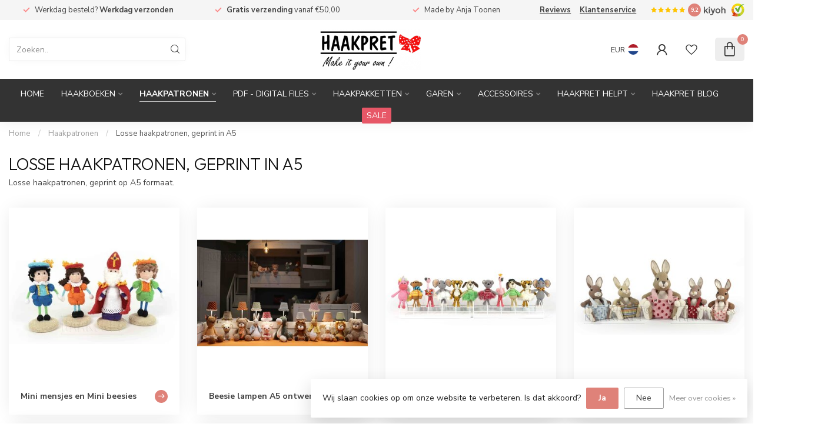

--- FILE ---
content_type: text/html;charset=utf-8
request_url: https://www.haakpret.nl/nl/haakpatronen/losse-haakpatronen-geprint-in-a5/
body_size: 34787
content:
<!DOCTYPE html>
<html lang="nl">
  <head>
<link rel="preconnect" href="https://cdn.webshopapp.com">
<link rel="preconnect" href="https://fonts.googleapis.com">
<link rel="preconnect" href="https://fonts.gstatic.com" crossorigin>
<!--

    Theme Proxima | v1.0.0.2601202401_1_266838
    Theme designed and created by Dyvelopment - We are true e-commerce heroes!

    For custom Lightspeed eCom development or design contact us at www.dyvelopment.com

      _____                  _                                  _   
     |  __ \                | |                                | |  
     | |  | |_   ___   _____| | ___  _ __  _ __ ___   ___ _ __ | |_ 
     | |  | | | | \ \ / / _ \ |/ _ \| '_ \| '_ ` _ \ / _ \ '_ \| __|
     | |__| | |_| |\ V /  __/ | (_) | |_) | | | | | |  __/ | | | |_ 
     |_____/ \__, | \_/ \___|_|\___/| .__/|_| |_| |_|\___|_| |_|\__|
              __/ |                 | |                             
             |___/                  |_|                             
-->


<meta charset="utf-8"/>
<!-- [START] 'blocks/head.rain' -->
<!--

  (c) 2008-2026 Lightspeed Netherlands B.V.
  http://www.lightspeedhq.com
  Generated: 16-01-2026 @ 08:33:51

-->
<link rel="canonical" href="https://www.haakpret.nl/nl/haakpatronen/losse-haakpatronen-geprint-in-a5/"/>
<link rel="alternate" href="https://www.haakpret.nl/nl/index.rss" type="application/rss+xml" title="Nieuwe producten"/>
<link href="https://cdn.webshopapp.com/assets/cookielaw.css?2025-02-20" rel="stylesheet" type="text/css"/>
<meta name="robots" content="noodp,noydir"/>
<meta name="google-site-verification" content="8NERz-GKoQ5plHLKBB1bp9XrOcujS9eMF6F9SVXPZJY"/>
<meta name="google-site-verification" content="LDtMcVBLTOycLMIX7tyzvEtyGLAW2fY__QnqdLrm5PU"/>
<meta name="google-site-verification" content="-bRDBEu0aQ0AxLWxYJcS-IM8PheFz-67mSIOgLB9E0c"/>
<meta name="google-site-verification" content="KFElTw_RpKDSkALTlcaTNl1RnmrRWXYywOADWtiBZCw"/>
<meta property="og:url" content="https://www.haakpret.nl/nl/haakpatronen/losse-haakpatronen-geprint-in-a5/?source=facebook"/>
<meta property="og:site_name" content="Haakpret"/>
<meta property="og:title" content="Losse haakpatronen | Gratis verzending vanaf €50,- | Haakpret.nl"/>
<meta property="og:description" content="Gratis haakpatroon bij je bestelling! Gratis verzending vanaf €50,- binnen NL en BE! Haakpret, dé nummer 1 in haakpatronen. Vandaag besteld = morgen in huis!"/>
<script>
<meta name="msvalidate.01" content="785F77D3BD04008F2F938467628C863A" />
</script>
<script>
<script type="text/javascript">
        (function(c,l,a,r,i,t,y){
                c[a]=c[a]||function(){(c[a].q=c[a].q||[]).push(arguments)};
                t=l.createElement(r);t.async=1;t.src="https://www.clarity.ms/tag/"+i;
                y=l.getElementsByTagName(r)[0];y.parentNode.insertBefore(t,y);
        })(window, document, "clarity", "script", "5rq38jhf4h");
</script>
</script>
<script>
/* DyApps Theme Addons config */
if( !window.dyapps ){ window.dyapps = {}; }
window.dyapps.addons = {
 "enabled": true,
 "created_at": "04-09-2025 12:36:56",
 "settings": {
    "matrix_separator": ",",
    "filterGroupSwatches": [],
    "swatchesForCustomFields": [],
    "plan": {
     "can_variant_group": true,
     "can_stockify": true,
     "can_vat_switcher": true,
     "can_age_popup": false,
     "can_custom_qty": false,
     "can_data01_colors": false
    },
    "advancedVariants": {
     "enabled": false,
     "price_in_dropdown": true,
     "stockify_in_dropdown": true,
     "disable_out_of_stock": true,
     "grid_swatches_container_selector": ".dy-collection-grid-swatch-holder",
     "grid_swatches_position": "left",
     "grid_swatches_max_colors": 4,
     "grid_swatches_enabled": true,
     "variant_status_icon": false,
     "display_type": "select",
     "product_swatches_size": "default",
     "live_pricing": true
    },
    "age_popup": {
     "enabled": false,
     "logo_url": "",
     "image_footer_url": "",
     "text": {
                 
        "nl": {
         "content": "<h3>Bevestig je leeftijd<\/h3><p>Je moet 18 jaar of ouder zijn om deze website te bezoeken.<\/p>",
         "content_no": "<h3>Sorry!<\/h3><p>Je kunt deze website helaas niet bezoeken.<\/p>",
         "button_yes": "Ik ben 18 jaar of ouder",
         "button_no": "Ik ben jonger dan 18",
        } ,          
        "en": {
         "content": "<h3>Confirm your age<\/h3><p>You must be over the age of 18 to enter this website.<\/p>",
         "content_no": "<h3>Sorry!<\/h3><p>Unfortunately you cannot access this website.<\/p>",
         "button_yes": "I am 18 years or older",
         "button_no": "I am under 18",
        } ,          
        "de": {
         "content": "<h3>Confirm your age<\/h3><p>You must be over the age of 18 to enter this website.<\/p>",
         "content_no": "<h3>Sorry!<\/h3><p>Unfortunately you cannot access this website.<\/p>",
         "button_yes": "I am 18 years or older",
         "button_no": "I am under 18",
        } ,          
        "fr": {
         "content": "<h3>Confirm your age<\/h3><p>You must be over the age of 18 to enter this website.<\/p>",
         "content_no": "<h3>Sorry!<\/h3><p>Unfortunately you cannot access this website.<\/p>",
         "button_yes": "I am 18 years or older",
         "button_no": "I am under 18",
        }        }
    },
    "stockify": {
     "enabled": false,
     "stock_trigger_type": "outofstock",
     "optin_policy": false,
     "api": "https://my.dyapps.io/api/public/8a797487fa/stockify/subscribe",
     "text": {
                 
        "nl": {
         "email_placeholder": "Jouw e-mailadres",
         "button_trigger": "Geef me een seintje bij voorraad",
         "button_submit": "Houd me op de hoogte!",
         "title": "Laat je e-mailadres achter",
         "desc": "Helaas is dit product momenteel uitverkocht. Laat je e-mailadres achter en we sturen je een e-mail wanneer het product weer beschikbaar is.",
         "bottom_text": "We gebruiken je gegevens alleen voor deze email. Meer info in onze <a href=\"\/service\/privacy-policy\/\" target=\"_blank\">privacy policy<\/a>."
        } ,          
        "en": {
         "email_placeholder": "Your email address",
         "button_trigger": "Notify me when back in stock",
         "button_submit": "Keep me updated!",
         "title": "Leave your email address",
         "desc": "Unfortunately this item is out of stock right now. Leave your email address below and we'll send you an email when the item is available again.",
         "bottom_text": "We use your data to send this email. Read more in our <a href=\"\/service\/privacy-policy\/\" target=\"_blank\">privacy policy<\/a>."
        } ,          
        "de": {
         "email_placeholder": "Your email address",
         "button_trigger": "Notify me when back in stock",
         "button_submit": "Keep me updated!",
         "title": "Leave your email address",
         "desc": "Unfortunately this item is out of stock right now. Leave your email address below and we'll send you an email when the item is available again.",
         "bottom_text": "We use your data to send this email. Read more in our <a href=\"\/service\/privacy-policy\/\" target=\"_blank\">privacy policy<\/a>."
        } ,          
        "fr": {
         "email_placeholder": "Your email address",
         "button_trigger": "Notify me when back in stock",
         "button_submit": "Keep me updated!",
         "title": "Leave your email address",
         "desc": "Unfortunately this item is out of stock right now. Leave your email address below and we'll send you an email when the item is available again.",
         "bottom_text": "We use your data to send this email. Read more in our <a href=\"\/service\/privacy-policy\/\" target=\"_blank\">privacy policy<\/a>."
        }        }
    },
    "categoryBanners": {
     "enabled": true,
     "mobile_breakpoint": "576px",
     "category_banner": [],
     "banners": {
             }
    }
 },
 "swatches": {
 "default": {"is_default": true, "type": "multi", "values": {"background-size": "10px 10px", "background-position": "0 0, 0 5px, 5px -5px, -5px 0px", "background-image": "linear-gradient(45deg, rgba(100,100,100,0.3) 25%, transparent 25%),  linear-gradient(-45deg, rgba(100,100,100,0.3) 25%, transparent 25%),  linear-gradient(45deg, transparent 75%, rgba(100,100,100,0.3) 75%),  linear-gradient(-45deg, transparent 75%, rgba(100,100,100,0.3) 75%)"}} ,   }
};
</script>
<!--[if lt IE 9]>
<script src="https://cdn.webshopapp.com/assets/html5shiv.js?2025-02-20"></script>
<![endif]-->
<!-- [END] 'blocks/head.rain' -->

<title>Losse haakpatronen | Gratis verzending vanaf €50,- | Haakpret.nl - Haakpret</title>

<meta name="dyapps-addons-enabled" content="true">
<meta name="dyapps-addons-version" content="2022081001">
<meta name="dyapps-theme-name" content="Proxima">
<meta name="dyapps-theme-editor" content="true">

<meta name="description" content="Gratis haakpatroon bij je bestelling! Gratis verzending vanaf €50,- binnen NL en BE! Haakpret, dé nummer 1 in haakpatronen. Vandaag besteld = morgen in huis!" />
<meta name="keywords" content="Losse haakpatronen, haakpatroon, haakpatronen, patroon om te haken, patroon haken, haakpatroon los, haakpret haakpatroon, haakpatroon haakpret" />

<meta http-equiv="X-UA-Compatible" content="IE=edge">
<meta name="viewport" content="width=device-width, initial-scale=1">

<link rel="shortcut icon" href="https://cdn.webshopapp.com/shops/266838/themes/184525/assets/favicon.ico?20250324113848" type="image/x-icon" />
<link rel="preload" as="image" href="https://cdn.webshopapp.com/shops/266838/themes/184525/assets/logo.png?20250324113848">



<script src="https://cdn.webshopapp.com/shops/266838/themes/184525/assets/jquery-1-12-4-min.js?20251020192308" defer></script>
<script>if(navigator.userAgent.indexOf("MSIE ") > -1 || navigator.userAgent.indexOf("Trident/") > -1) { document.write('<script src="https://cdn.webshopapp.com/shops/266838/themes/184525/assets/intersection-observer-polyfill.js?20251020192308">\x3C/script>') }</script>

<style>/*!
 * Bootstrap Reboot v4.6.1 (https://getbootstrap.com/)
 * Copyright 2011-2021 The Bootstrap Authors
 * Copyright 2011-2021 Twitter, Inc.
 * Licensed under MIT (https://github.com/twbs/bootstrap/blob/main/LICENSE)
 * Forked from Normalize.css, licensed MIT (https://github.com/necolas/normalize.css/blob/master/LICENSE.md)
 */*,*::before,*::after{box-sizing:border-box}html{font-family:sans-serif;line-height:1.15;-webkit-text-size-adjust:100%;-webkit-tap-highlight-color:rgba(0,0,0,0)}article,aside,figcaption,figure,footer,header,hgroup,main,nav,section{display:block}body{margin:0;font-family:-apple-system,BlinkMacSystemFont,"Segoe UI",Roboto,"Helvetica Neue",Arial,"Noto Sans","Liberation Sans",sans-serif,"Apple Color Emoji","Segoe UI Emoji","Segoe UI Symbol","Noto Color Emoji";font-size:1rem;font-weight:400;line-height:1.42857143;color:#212529;text-align:left;background-color:#fff}[tabindex="-1"]:focus:not(:focus-visible){outline:0 !important}hr{box-sizing:content-box;height:0;overflow:visible}h1,h2,h3,h4,h5,h6{margin-top:0;margin-bottom:.5rem}p{margin-top:0;margin-bottom:1rem}abbr[title],abbr[data-original-title]{text-decoration:underline;text-decoration:underline dotted;cursor:help;border-bottom:0;text-decoration-skip-ink:none}address{margin-bottom:1rem;font-style:normal;line-height:inherit}ol,ul,dl{margin-top:0;margin-bottom:1rem}ol ol,ul ul,ol ul,ul ol{margin-bottom:0}dt{font-weight:700}dd{margin-bottom:.5rem;margin-left:0}blockquote{margin:0 0 1rem}b,strong{font-weight:bolder}small{font-size:80%}sub,sup{position:relative;font-size:75%;line-height:0;vertical-align:baseline}sub{bottom:-0.25em}sup{top:-0.5em}a{color:#007bff;text-decoration:none;background-color:transparent}a:hover{color:#0056b3;text-decoration:underline}a:not([href]):not([class]){color:inherit;text-decoration:none}a:not([href]):not([class]):hover{color:inherit;text-decoration:none}pre,code,kbd,samp{font-family:SFMono-Regular,Menlo,Monaco,Consolas,"Liberation Mono","Courier New",monospace;font-size:1em}pre{margin-top:0;margin-bottom:1rem;overflow:auto;-ms-overflow-style:scrollbar}figure{margin:0 0 1rem}img{vertical-align:middle;border-style:none}svg{overflow:hidden;vertical-align:middle}table{border-collapse:collapse}caption{padding-top:.75rem;padding-bottom:.75rem;color:#6c757d;text-align:left;caption-side:bottom}th{text-align:inherit;text-align:-webkit-match-parent}label{display:inline-block;margin-bottom:.5rem}button{border-radius:0}button:focus:not(:focus-visible){outline:0}input,button,select,optgroup,textarea{margin:0;font-family:inherit;font-size:inherit;line-height:inherit}button,input{overflow:visible}button,select{text-transform:none}[role=button]{cursor:pointer}select{word-wrap:normal}button,[type=button],[type=reset],[type=submit]{-webkit-appearance:button}button:not(:disabled),[type=button]:not(:disabled),[type=reset]:not(:disabled),[type=submit]:not(:disabled){cursor:pointer}button::-moz-focus-inner,[type=button]::-moz-focus-inner,[type=reset]::-moz-focus-inner,[type=submit]::-moz-focus-inner{padding:0;border-style:none}input[type=radio],input[type=checkbox]{box-sizing:border-box;padding:0}textarea{overflow:auto;resize:vertical}fieldset{min-width:0;padding:0;margin:0;border:0}legend{display:block;width:100%;max-width:100%;padding:0;margin-bottom:.5rem;font-size:1.5rem;line-height:inherit;color:inherit;white-space:normal}progress{vertical-align:baseline}[type=number]::-webkit-inner-spin-button,[type=number]::-webkit-outer-spin-button{height:auto}[type=search]{outline-offset:-2px;-webkit-appearance:none}[type=search]::-webkit-search-decoration{-webkit-appearance:none}::-webkit-file-upload-button{font:inherit;-webkit-appearance:button}output{display:inline-block}summary{display:list-item;cursor:pointer}template{display:none}[hidden]{display:none !important}/*!
 * Bootstrap Grid v4.6.1 (https://getbootstrap.com/)
 * Copyright 2011-2021 The Bootstrap Authors
 * Copyright 2011-2021 Twitter, Inc.
 * Licensed under MIT (https://github.com/twbs/bootstrap/blob/main/LICENSE)
 */html{box-sizing:border-box;-ms-overflow-style:scrollbar}*,*::before,*::after{box-sizing:inherit}.container,.container-fluid,.container-xl,.container-lg,.container-md,.container-sm{width:100%;padding-right:15px;padding-left:15px;margin-right:auto;margin-left:auto}@media(min-width: 576px){.container-sm,.container{max-width:540px}}@media(min-width: 768px){.container-md,.container-sm,.container{max-width:720px}}@media(min-width: 992px){.container-lg,.container-md,.container-sm,.container{max-width:960px}}@media(min-width: 1200px){.container-xl,.container-lg,.container-md,.container-sm,.container{max-width:1140px}}.row{display:flex;flex-wrap:wrap;margin-right:-15px;margin-left:-15px}.no-gutters{margin-right:0;margin-left:0}.no-gutters>.col,.no-gutters>[class*=col-]{padding-right:0;padding-left:0}.col-xl,.col-xl-auto,.col-xl-12,.col-xl-11,.col-xl-10,.col-xl-9,.col-xl-8,.col-xl-7,.col-xl-6,.col-xl-5,.col-xl-4,.col-xl-3,.col-xl-2,.col-xl-1,.col-lg,.col-lg-auto,.col-lg-12,.col-lg-11,.col-lg-10,.col-lg-9,.col-lg-8,.col-lg-7,.col-lg-6,.col-lg-5,.col-lg-4,.col-lg-3,.col-lg-2,.col-lg-1,.col-md,.col-md-auto,.col-md-12,.col-md-11,.col-md-10,.col-md-9,.col-md-8,.col-md-7,.col-md-6,.col-md-5,.col-md-4,.col-md-3,.col-md-2,.col-md-1,.col-sm,.col-sm-auto,.col-sm-12,.col-sm-11,.col-sm-10,.col-sm-9,.col-sm-8,.col-sm-7,.col-sm-6,.col-sm-5,.col-sm-4,.col-sm-3,.col-sm-2,.col-sm-1,.col,.col-auto,.col-12,.col-11,.col-10,.col-9,.col-8,.col-7,.col-6,.col-5,.col-4,.col-3,.col-2,.col-1{position:relative;width:100%;padding-right:15px;padding-left:15px}.col{flex-basis:0;flex-grow:1;max-width:100%}.row-cols-1>*{flex:0 0 100%;max-width:100%}.row-cols-2>*{flex:0 0 50%;max-width:50%}.row-cols-3>*{flex:0 0 33.3333333333%;max-width:33.3333333333%}.row-cols-4>*{flex:0 0 25%;max-width:25%}.row-cols-5>*{flex:0 0 20%;max-width:20%}.row-cols-6>*{flex:0 0 16.6666666667%;max-width:16.6666666667%}.col-auto{flex:0 0 auto;width:auto;max-width:100%}.col-1{flex:0 0 8.33333333%;max-width:8.33333333%}.col-2{flex:0 0 16.66666667%;max-width:16.66666667%}.col-3{flex:0 0 25%;max-width:25%}.col-4{flex:0 0 33.33333333%;max-width:33.33333333%}.col-5{flex:0 0 41.66666667%;max-width:41.66666667%}.col-6{flex:0 0 50%;max-width:50%}.col-7{flex:0 0 58.33333333%;max-width:58.33333333%}.col-8{flex:0 0 66.66666667%;max-width:66.66666667%}.col-9{flex:0 0 75%;max-width:75%}.col-10{flex:0 0 83.33333333%;max-width:83.33333333%}.col-11{flex:0 0 91.66666667%;max-width:91.66666667%}.col-12{flex:0 0 100%;max-width:100%}.order-first{order:-1}.order-last{order:13}.order-0{order:0}.order-1{order:1}.order-2{order:2}.order-3{order:3}.order-4{order:4}.order-5{order:5}.order-6{order:6}.order-7{order:7}.order-8{order:8}.order-9{order:9}.order-10{order:10}.order-11{order:11}.order-12{order:12}.offset-1{margin-left:8.33333333%}.offset-2{margin-left:16.66666667%}.offset-3{margin-left:25%}.offset-4{margin-left:33.33333333%}.offset-5{margin-left:41.66666667%}.offset-6{margin-left:50%}.offset-7{margin-left:58.33333333%}.offset-8{margin-left:66.66666667%}.offset-9{margin-left:75%}.offset-10{margin-left:83.33333333%}.offset-11{margin-left:91.66666667%}@media(min-width: 576px){.col-sm{flex-basis:0;flex-grow:1;max-width:100%}.row-cols-sm-1>*{flex:0 0 100%;max-width:100%}.row-cols-sm-2>*{flex:0 0 50%;max-width:50%}.row-cols-sm-3>*{flex:0 0 33.3333333333%;max-width:33.3333333333%}.row-cols-sm-4>*{flex:0 0 25%;max-width:25%}.row-cols-sm-5>*{flex:0 0 20%;max-width:20%}.row-cols-sm-6>*{flex:0 0 16.6666666667%;max-width:16.6666666667%}.col-sm-auto{flex:0 0 auto;width:auto;max-width:100%}.col-sm-1{flex:0 0 8.33333333%;max-width:8.33333333%}.col-sm-2{flex:0 0 16.66666667%;max-width:16.66666667%}.col-sm-3{flex:0 0 25%;max-width:25%}.col-sm-4{flex:0 0 33.33333333%;max-width:33.33333333%}.col-sm-5{flex:0 0 41.66666667%;max-width:41.66666667%}.col-sm-6{flex:0 0 50%;max-width:50%}.col-sm-7{flex:0 0 58.33333333%;max-width:58.33333333%}.col-sm-8{flex:0 0 66.66666667%;max-width:66.66666667%}.col-sm-9{flex:0 0 75%;max-width:75%}.col-sm-10{flex:0 0 83.33333333%;max-width:83.33333333%}.col-sm-11{flex:0 0 91.66666667%;max-width:91.66666667%}.col-sm-12{flex:0 0 100%;max-width:100%}.order-sm-first{order:-1}.order-sm-last{order:13}.order-sm-0{order:0}.order-sm-1{order:1}.order-sm-2{order:2}.order-sm-3{order:3}.order-sm-4{order:4}.order-sm-5{order:5}.order-sm-6{order:6}.order-sm-7{order:7}.order-sm-8{order:8}.order-sm-9{order:9}.order-sm-10{order:10}.order-sm-11{order:11}.order-sm-12{order:12}.offset-sm-0{margin-left:0}.offset-sm-1{margin-left:8.33333333%}.offset-sm-2{margin-left:16.66666667%}.offset-sm-3{margin-left:25%}.offset-sm-4{margin-left:33.33333333%}.offset-sm-5{margin-left:41.66666667%}.offset-sm-6{margin-left:50%}.offset-sm-7{margin-left:58.33333333%}.offset-sm-8{margin-left:66.66666667%}.offset-sm-9{margin-left:75%}.offset-sm-10{margin-left:83.33333333%}.offset-sm-11{margin-left:91.66666667%}}@media(min-width: 768px){.col-md{flex-basis:0;flex-grow:1;max-width:100%}.row-cols-md-1>*{flex:0 0 100%;max-width:100%}.row-cols-md-2>*{flex:0 0 50%;max-width:50%}.row-cols-md-3>*{flex:0 0 33.3333333333%;max-width:33.3333333333%}.row-cols-md-4>*{flex:0 0 25%;max-width:25%}.row-cols-md-5>*{flex:0 0 20%;max-width:20%}.row-cols-md-6>*{flex:0 0 16.6666666667%;max-width:16.6666666667%}.col-md-auto{flex:0 0 auto;width:auto;max-width:100%}.col-md-1{flex:0 0 8.33333333%;max-width:8.33333333%}.col-md-2{flex:0 0 16.66666667%;max-width:16.66666667%}.col-md-3{flex:0 0 25%;max-width:25%}.col-md-4{flex:0 0 33.33333333%;max-width:33.33333333%}.col-md-5{flex:0 0 41.66666667%;max-width:41.66666667%}.col-md-6{flex:0 0 50%;max-width:50%}.col-md-7{flex:0 0 58.33333333%;max-width:58.33333333%}.col-md-8{flex:0 0 66.66666667%;max-width:66.66666667%}.col-md-9{flex:0 0 75%;max-width:75%}.col-md-10{flex:0 0 83.33333333%;max-width:83.33333333%}.col-md-11{flex:0 0 91.66666667%;max-width:91.66666667%}.col-md-12{flex:0 0 100%;max-width:100%}.order-md-first{order:-1}.order-md-last{order:13}.order-md-0{order:0}.order-md-1{order:1}.order-md-2{order:2}.order-md-3{order:3}.order-md-4{order:4}.order-md-5{order:5}.order-md-6{order:6}.order-md-7{order:7}.order-md-8{order:8}.order-md-9{order:9}.order-md-10{order:10}.order-md-11{order:11}.order-md-12{order:12}.offset-md-0{margin-left:0}.offset-md-1{margin-left:8.33333333%}.offset-md-2{margin-left:16.66666667%}.offset-md-3{margin-left:25%}.offset-md-4{margin-left:33.33333333%}.offset-md-5{margin-left:41.66666667%}.offset-md-6{margin-left:50%}.offset-md-7{margin-left:58.33333333%}.offset-md-8{margin-left:66.66666667%}.offset-md-9{margin-left:75%}.offset-md-10{margin-left:83.33333333%}.offset-md-11{margin-left:91.66666667%}}@media(min-width: 992px){.col-lg{flex-basis:0;flex-grow:1;max-width:100%}.row-cols-lg-1>*{flex:0 0 100%;max-width:100%}.row-cols-lg-2>*{flex:0 0 50%;max-width:50%}.row-cols-lg-3>*{flex:0 0 33.3333333333%;max-width:33.3333333333%}.row-cols-lg-4>*{flex:0 0 25%;max-width:25%}.row-cols-lg-5>*{flex:0 0 20%;max-width:20%}.row-cols-lg-6>*{flex:0 0 16.6666666667%;max-width:16.6666666667%}.col-lg-auto{flex:0 0 auto;width:auto;max-width:100%}.col-lg-1{flex:0 0 8.33333333%;max-width:8.33333333%}.col-lg-2{flex:0 0 16.66666667%;max-width:16.66666667%}.col-lg-3{flex:0 0 25%;max-width:25%}.col-lg-4{flex:0 0 33.33333333%;max-width:33.33333333%}.col-lg-5{flex:0 0 41.66666667%;max-width:41.66666667%}.col-lg-6{flex:0 0 50%;max-width:50%}.col-lg-7{flex:0 0 58.33333333%;max-width:58.33333333%}.col-lg-8{flex:0 0 66.66666667%;max-width:66.66666667%}.col-lg-9{flex:0 0 75%;max-width:75%}.col-lg-10{flex:0 0 83.33333333%;max-width:83.33333333%}.col-lg-11{flex:0 0 91.66666667%;max-width:91.66666667%}.col-lg-12{flex:0 0 100%;max-width:100%}.order-lg-first{order:-1}.order-lg-last{order:13}.order-lg-0{order:0}.order-lg-1{order:1}.order-lg-2{order:2}.order-lg-3{order:3}.order-lg-4{order:4}.order-lg-5{order:5}.order-lg-6{order:6}.order-lg-7{order:7}.order-lg-8{order:8}.order-lg-9{order:9}.order-lg-10{order:10}.order-lg-11{order:11}.order-lg-12{order:12}.offset-lg-0{margin-left:0}.offset-lg-1{margin-left:8.33333333%}.offset-lg-2{margin-left:16.66666667%}.offset-lg-3{margin-left:25%}.offset-lg-4{margin-left:33.33333333%}.offset-lg-5{margin-left:41.66666667%}.offset-lg-6{margin-left:50%}.offset-lg-7{margin-left:58.33333333%}.offset-lg-8{margin-left:66.66666667%}.offset-lg-9{margin-left:75%}.offset-lg-10{margin-left:83.33333333%}.offset-lg-11{margin-left:91.66666667%}}@media(min-width: 1200px){.col-xl{flex-basis:0;flex-grow:1;max-width:100%}.row-cols-xl-1>*{flex:0 0 100%;max-width:100%}.row-cols-xl-2>*{flex:0 0 50%;max-width:50%}.row-cols-xl-3>*{flex:0 0 33.3333333333%;max-width:33.3333333333%}.row-cols-xl-4>*{flex:0 0 25%;max-width:25%}.row-cols-xl-5>*{flex:0 0 20%;max-width:20%}.row-cols-xl-6>*{flex:0 0 16.6666666667%;max-width:16.6666666667%}.col-xl-auto{flex:0 0 auto;width:auto;max-width:100%}.col-xl-1{flex:0 0 8.33333333%;max-width:8.33333333%}.col-xl-2{flex:0 0 16.66666667%;max-width:16.66666667%}.col-xl-3{flex:0 0 25%;max-width:25%}.col-xl-4{flex:0 0 33.33333333%;max-width:33.33333333%}.col-xl-5{flex:0 0 41.66666667%;max-width:41.66666667%}.col-xl-6{flex:0 0 50%;max-width:50%}.col-xl-7{flex:0 0 58.33333333%;max-width:58.33333333%}.col-xl-8{flex:0 0 66.66666667%;max-width:66.66666667%}.col-xl-9{flex:0 0 75%;max-width:75%}.col-xl-10{flex:0 0 83.33333333%;max-width:83.33333333%}.col-xl-11{flex:0 0 91.66666667%;max-width:91.66666667%}.col-xl-12{flex:0 0 100%;max-width:100%}.order-xl-first{order:-1}.order-xl-last{order:13}.order-xl-0{order:0}.order-xl-1{order:1}.order-xl-2{order:2}.order-xl-3{order:3}.order-xl-4{order:4}.order-xl-5{order:5}.order-xl-6{order:6}.order-xl-7{order:7}.order-xl-8{order:8}.order-xl-9{order:9}.order-xl-10{order:10}.order-xl-11{order:11}.order-xl-12{order:12}.offset-xl-0{margin-left:0}.offset-xl-1{margin-left:8.33333333%}.offset-xl-2{margin-left:16.66666667%}.offset-xl-3{margin-left:25%}.offset-xl-4{margin-left:33.33333333%}.offset-xl-5{margin-left:41.66666667%}.offset-xl-6{margin-left:50%}.offset-xl-7{margin-left:58.33333333%}.offset-xl-8{margin-left:66.66666667%}.offset-xl-9{margin-left:75%}.offset-xl-10{margin-left:83.33333333%}.offset-xl-11{margin-left:91.66666667%}}.d-none{display:none !important}.d-inline{display:inline !important}.d-inline-block{display:inline-block !important}.d-block{display:block !important}.d-table{display:table !important}.d-table-row{display:table-row !important}.d-table-cell{display:table-cell !important}.d-flex{display:flex !important}.d-inline-flex{display:inline-flex !important}@media(min-width: 576px){.d-sm-none{display:none !important}.d-sm-inline{display:inline !important}.d-sm-inline-block{display:inline-block !important}.d-sm-block{display:block !important}.d-sm-table{display:table !important}.d-sm-table-row{display:table-row !important}.d-sm-table-cell{display:table-cell !important}.d-sm-flex{display:flex !important}.d-sm-inline-flex{display:inline-flex !important}}@media(min-width: 768px){.d-md-none{display:none !important}.d-md-inline{display:inline !important}.d-md-inline-block{display:inline-block !important}.d-md-block{display:block !important}.d-md-table{display:table !important}.d-md-table-row{display:table-row !important}.d-md-table-cell{display:table-cell !important}.d-md-flex{display:flex !important}.d-md-inline-flex{display:inline-flex !important}}@media(min-width: 992px){.d-lg-none{display:none !important}.d-lg-inline{display:inline !important}.d-lg-inline-block{display:inline-block !important}.d-lg-block{display:block !important}.d-lg-table{display:table !important}.d-lg-table-row{display:table-row !important}.d-lg-table-cell{display:table-cell !important}.d-lg-flex{display:flex !important}.d-lg-inline-flex{display:inline-flex !important}}@media(min-width: 1200px){.d-xl-none{display:none !important}.d-xl-inline{display:inline !important}.d-xl-inline-block{display:inline-block !important}.d-xl-block{display:block !important}.d-xl-table{display:table !important}.d-xl-table-row{display:table-row !important}.d-xl-table-cell{display:table-cell !important}.d-xl-flex{display:flex !important}.d-xl-inline-flex{display:inline-flex !important}}@media print{.d-print-none{display:none !important}.d-print-inline{display:inline !important}.d-print-inline-block{display:inline-block !important}.d-print-block{display:block !important}.d-print-table{display:table !important}.d-print-table-row{display:table-row !important}.d-print-table-cell{display:table-cell !important}.d-print-flex{display:flex !important}.d-print-inline-flex{display:inline-flex !important}}.flex-row{flex-direction:row !important}.flex-column{flex-direction:column !important}.flex-row-reverse{flex-direction:row-reverse !important}.flex-column-reverse{flex-direction:column-reverse !important}.flex-wrap{flex-wrap:wrap !important}.flex-nowrap{flex-wrap:nowrap !important}.flex-wrap-reverse{flex-wrap:wrap-reverse !important}.flex-fill{flex:1 1 auto !important}.flex-grow-0{flex-grow:0 !important}.flex-grow-1{flex-grow:1 !important}.flex-shrink-0{flex-shrink:0 !important}.flex-shrink-1{flex-shrink:1 !important}.justify-content-start{justify-content:flex-start !important}.justify-content-end{justify-content:flex-end !important}.justify-content-center{justify-content:center !important}.justify-content-between{justify-content:space-between !important}.justify-content-around{justify-content:space-around !important}.align-items-start{align-items:flex-start !important}.align-items-end{align-items:flex-end !important}.align-items-center{align-items:center !important}.align-items-baseline{align-items:baseline !important}.align-items-stretch{align-items:stretch !important}.align-content-start{align-content:flex-start !important}.align-content-end{align-content:flex-end !important}.align-content-center{align-content:center !important}.align-content-between{align-content:space-between !important}.align-content-around{align-content:space-around !important}.align-content-stretch{align-content:stretch !important}.align-self-auto{align-self:auto !important}.align-self-start{align-self:flex-start !important}.align-self-end{align-self:flex-end !important}.align-self-center{align-self:center !important}.align-self-baseline{align-self:baseline !important}.align-self-stretch{align-self:stretch !important}@media(min-width: 576px){.flex-sm-row{flex-direction:row !important}.flex-sm-column{flex-direction:column !important}.flex-sm-row-reverse{flex-direction:row-reverse !important}.flex-sm-column-reverse{flex-direction:column-reverse !important}.flex-sm-wrap{flex-wrap:wrap !important}.flex-sm-nowrap{flex-wrap:nowrap !important}.flex-sm-wrap-reverse{flex-wrap:wrap-reverse !important}.flex-sm-fill{flex:1 1 auto !important}.flex-sm-grow-0{flex-grow:0 !important}.flex-sm-grow-1{flex-grow:1 !important}.flex-sm-shrink-0{flex-shrink:0 !important}.flex-sm-shrink-1{flex-shrink:1 !important}.justify-content-sm-start{justify-content:flex-start !important}.justify-content-sm-end{justify-content:flex-end !important}.justify-content-sm-center{justify-content:center !important}.justify-content-sm-between{justify-content:space-between !important}.justify-content-sm-around{justify-content:space-around !important}.align-items-sm-start{align-items:flex-start !important}.align-items-sm-end{align-items:flex-end !important}.align-items-sm-center{align-items:center !important}.align-items-sm-baseline{align-items:baseline !important}.align-items-sm-stretch{align-items:stretch !important}.align-content-sm-start{align-content:flex-start !important}.align-content-sm-end{align-content:flex-end !important}.align-content-sm-center{align-content:center !important}.align-content-sm-between{align-content:space-between !important}.align-content-sm-around{align-content:space-around !important}.align-content-sm-stretch{align-content:stretch !important}.align-self-sm-auto{align-self:auto !important}.align-self-sm-start{align-self:flex-start !important}.align-self-sm-end{align-self:flex-end !important}.align-self-sm-center{align-self:center !important}.align-self-sm-baseline{align-self:baseline !important}.align-self-sm-stretch{align-self:stretch !important}}@media(min-width: 768px){.flex-md-row{flex-direction:row !important}.flex-md-column{flex-direction:column !important}.flex-md-row-reverse{flex-direction:row-reverse !important}.flex-md-column-reverse{flex-direction:column-reverse !important}.flex-md-wrap{flex-wrap:wrap !important}.flex-md-nowrap{flex-wrap:nowrap !important}.flex-md-wrap-reverse{flex-wrap:wrap-reverse !important}.flex-md-fill{flex:1 1 auto !important}.flex-md-grow-0{flex-grow:0 !important}.flex-md-grow-1{flex-grow:1 !important}.flex-md-shrink-0{flex-shrink:0 !important}.flex-md-shrink-1{flex-shrink:1 !important}.justify-content-md-start{justify-content:flex-start !important}.justify-content-md-end{justify-content:flex-end !important}.justify-content-md-center{justify-content:center !important}.justify-content-md-between{justify-content:space-between !important}.justify-content-md-around{justify-content:space-around !important}.align-items-md-start{align-items:flex-start !important}.align-items-md-end{align-items:flex-end !important}.align-items-md-center{align-items:center !important}.align-items-md-baseline{align-items:baseline !important}.align-items-md-stretch{align-items:stretch !important}.align-content-md-start{align-content:flex-start !important}.align-content-md-end{align-content:flex-end !important}.align-content-md-center{align-content:center !important}.align-content-md-between{align-content:space-between !important}.align-content-md-around{align-content:space-around !important}.align-content-md-stretch{align-content:stretch !important}.align-self-md-auto{align-self:auto !important}.align-self-md-start{align-self:flex-start !important}.align-self-md-end{align-self:flex-end !important}.align-self-md-center{align-self:center !important}.align-self-md-baseline{align-self:baseline !important}.align-self-md-stretch{align-self:stretch !important}}@media(min-width: 992px){.flex-lg-row{flex-direction:row !important}.flex-lg-column{flex-direction:column !important}.flex-lg-row-reverse{flex-direction:row-reverse !important}.flex-lg-column-reverse{flex-direction:column-reverse !important}.flex-lg-wrap{flex-wrap:wrap !important}.flex-lg-nowrap{flex-wrap:nowrap !important}.flex-lg-wrap-reverse{flex-wrap:wrap-reverse !important}.flex-lg-fill{flex:1 1 auto !important}.flex-lg-grow-0{flex-grow:0 !important}.flex-lg-grow-1{flex-grow:1 !important}.flex-lg-shrink-0{flex-shrink:0 !important}.flex-lg-shrink-1{flex-shrink:1 !important}.justify-content-lg-start{justify-content:flex-start !important}.justify-content-lg-end{justify-content:flex-end !important}.justify-content-lg-center{justify-content:center !important}.justify-content-lg-between{justify-content:space-between !important}.justify-content-lg-around{justify-content:space-around !important}.align-items-lg-start{align-items:flex-start !important}.align-items-lg-end{align-items:flex-end !important}.align-items-lg-center{align-items:center !important}.align-items-lg-baseline{align-items:baseline !important}.align-items-lg-stretch{align-items:stretch !important}.align-content-lg-start{align-content:flex-start !important}.align-content-lg-end{align-content:flex-end !important}.align-content-lg-center{align-content:center !important}.align-content-lg-between{align-content:space-between !important}.align-content-lg-around{align-content:space-around !important}.align-content-lg-stretch{align-content:stretch !important}.align-self-lg-auto{align-self:auto !important}.align-self-lg-start{align-self:flex-start !important}.align-self-lg-end{align-self:flex-end !important}.align-self-lg-center{align-self:center !important}.align-self-lg-baseline{align-self:baseline !important}.align-self-lg-stretch{align-self:stretch !important}}@media(min-width: 1200px){.flex-xl-row{flex-direction:row !important}.flex-xl-column{flex-direction:column !important}.flex-xl-row-reverse{flex-direction:row-reverse !important}.flex-xl-column-reverse{flex-direction:column-reverse !important}.flex-xl-wrap{flex-wrap:wrap !important}.flex-xl-nowrap{flex-wrap:nowrap !important}.flex-xl-wrap-reverse{flex-wrap:wrap-reverse !important}.flex-xl-fill{flex:1 1 auto !important}.flex-xl-grow-0{flex-grow:0 !important}.flex-xl-grow-1{flex-grow:1 !important}.flex-xl-shrink-0{flex-shrink:0 !important}.flex-xl-shrink-1{flex-shrink:1 !important}.justify-content-xl-start{justify-content:flex-start !important}.justify-content-xl-end{justify-content:flex-end !important}.justify-content-xl-center{justify-content:center !important}.justify-content-xl-between{justify-content:space-between !important}.justify-content-xl-around{justify-content:space-around !important}.align-items-xl-start{align-items:flex-start !important}.align-items-xl-end{align-items:flex-end !important}.align-items-xl-center{align-items:center !important}.align-items-xl-baseline{align-items:baseline !important}.align-items-xl-stretch{align-items:stretch !important}.align-content-xl-start{align-content:flex-start !important}.align-content-xl-end{align-content:flex-end !important}.align-content-xl-center{align-content:center !important}.align-content-xl-between{align-content:space-between !important}.align-content-xl-around{align-content:space-around !important}.align-content-xl-stretch{align-content:stretch !important}.align-self-xl-auto{align-self:auto !important}.align-self-xl-start{align-self:flex-start !important}.align-self-xl-end{align-self:flex-end !important}.align-self-xl-center{align-self:center !important}.align-self-xl-baseline{align-self:baseline !important}.align-self-xl-stretch{align-self:stretch !important}}.m-0{margin:0 !important}.mt-0,.my-0{margin-top:0 !important}.mr-0,.mx-0{margin-right:0 !important}.mb-0,.my-0{margin-bottom:0 !important}.ml-0,.mx-0{margin-left:0 !important}.m-1{margin:5px !important}.mt-1,.my-1{margin-top:5px !important}.mr-1,.mx-1{margin-right:5px !important}.mb-1,.my-1{margin-bottom:5px !important}.ml-1,.mx-1{margin-left:5px !important}.m-2{margin:10px !important}.mt-2,.my-2{margin-top:10px !important}.mr-2,.mx-2{margin-right:10px !important}.mb-2,.my-2{margin-bottom:10px !important}.ml-2,.mx-2{margin-left:10px !important}.m-3{margin:15px !important}.mt-3,.my-3{margin-top:15px !important}.mr-3,.mx-3{margin-right:15px !important}.mb-3,.my-3{margin-bottom:15px !important}.ml-3,.mx-3{margin-left:15px !important}.m-4{margin:30px !important}.mt-4,.my-4{margin-top:30px !important}.mr-4,.mx-4{margin-right:30px !important}.mb-4,.my-4{margin-bottom:30px !important}.ml-4,.mx-4{margin-left:30px !important}.m-5{margin:50px !important}.mt-5,.my-5{margin-top:50px !important}.mr-5,.mx-5{margin-right:50px !important}.mb-5,.my-5{margin-bottom:50px !important}.ml-5,.mx-5{margin-left:50px !important}.m-6{margin:80px !important}.mt-6,.my-6{margin-top:80px !important}.mr-6,.mx-6{margin-right:80px !important}.mb-6,.my-6{margin-bottom:80px !important}.ml-6,.mx-6{margin-left:80px !important}.p-0{padding:0 !important}.pt-0,.py-0{padding-top:0 !important}.pr-0,.px-0{padding-right:0 !important}.pb-0,.py-0{padding-bottom:0 !important}.pl-0,.px-0{padding-left:0 !important}.p-1{padding:5px !important}.pt-1,.py-1{padding-top:5px !important}.pr-1,.px-1{padding-right:5px !important}.pb-1,.py-1{padding-bottom:5px !important}.pl-1,.px-1{padding-left:5px !important}.p-2{padding:10px !important}.pt-2,.py-2{padding-top:10px !important}.pr-2,.px-2{padding-right:10px !important}.pb-2,.py-2{padding-bottom:10px !important}.pl-2,.px-2{padding-left:10px !important}.p-3{padding:15px !important}.pt-3,.py-3{padding-top:15px !important}.pr-3,.px-3{padding-right:15px !important}.pb-3,.py-3{padding-bottom:15px !important}.pl-3,.px-3{padding-left:15px !important}.p-4{padding:30px !important}.pt-4,.py-4{padding-top:30px !important}.pr-4,.px-4{padding-right:30px !important}.pb-4,.py-4{padding-bottom:30px !important}.pl-4,.px-4{padding-left:30px !important}.p-5{padding:50px !important}.pt-5,.py-5{padding-top:50px !important}.pr-5,.px-5{padding-right:50px !important}.pb-5,.py-5{padding-bottom:50px !important}.pl-5,.px-5{padding-left:50px !important}.p-6{padding:80px !important}.pt-6,.py-6{padding-top:80px !important}.pr-6,.px-6{padding-right:80px !important}.pb-6,.py-6{padding-bottom:80px !important}.pl-6,.px-6{padding-left:80px !important}.m-n1{margin:-5px !important}.mt-n1,.my-n1{margin-top:-5px !important}.mr-n1,.mx-n1{margin-right:-5px !important}.mb-n1,.my-n1{margin-bottom:-5px !important}.ml-n1,.mx-n1{margin-left:-5px !important}.m-n2{margin:-10px !important}.mt-n2,.my-n2{margin-top:-10px !important}.mr-n2,.mx-n2{margin-right:-10px !important}.mb-n2,.my-n2{margin-bottom:-10px !important}.ml-n2,.mx-n2{margin-left:-10px !important}.m-n3{margin:-15px !important}.mt-n3,.my-n3{margin-top:-15px !important}.mr-n3,.mx-n3{margin-right:-15px !important}.mb-n3,.my-n3{margin-bottom:-15px !important}.ml-n3,.mx-n3{margin-left:-15px !important}.m-n4{margin:-30px !important}.mt-n4,.my-n4{margin-top:-30px !important}.mr-n4,.mx-n4{margin-right:-30px !important}.mb-n4,.my-n4{margin-bottom:-30px !important}.ml-n4,.mx-n4{margin-left:-30px !important}.m-n5{margin:-50px !important}.mt-n5,.my-n5{margin-top:-50px !important}.mr-n5,.mx-n5{margin-right:-50px !important}.mb-n5,.my-n5{margin-bottom:-50px !important}.ml-n5,.mx-n5{margin-left:-50px !important}.m-n6{margin:-80px !important}.mt-n6,.my-n6{margin-top:-80px !important}.mr-n6,.mx-n6{margin-right:-80px !important}.mb-n6,.my-n6{margin-bottom:-80px !important}.ml-n6,.mx-n6{margin-left:-80px !important}.m-auto{margin:auto !important}.mt-auto,.my-auto{margin-top:auto !important}.mr-auto,.mx-auto{margin-right:auto !important}.mb-auto,.my-auto{margin-bottom:auto !important}.ml-auto,.mx-auto{margin-left:auto !important}@media(min-width: 576px){.m-sm-0{margin:0 !important}.mt-sm-0,.my-sm-0{margin-top:0 !important}.mr-sm-0,.mx-sm-0{margin-right:0 !important}.mb-sm-0,.my-sm-0{margin-bottom:0 !important}.ml-sm-0,.mx-sm-0{margin-left:0 !important}.m-sm-1{margin:5px !important}.mt-sm-1,.my-sm-1{margin-top:5px !important}.mr-sm-1,.mx-sm-1{margin-right:5px !important}.mb-sm-1,.my-sm-1{margin-bottom:5px !important}.ml-sm-1,.mx-sm-1{margin-left:5px !important}.m-sm-2{margin:10px !important}.mt-sm-2,.my-sm-2{margin-top:10px !important}.mr-sm-2,.mx-sm-2{margin-right:10px !important}.mb-sm-2,.my-sm-2{margin-bottom:10px !important}.ml-sm-2,.mx-sm-2{margin-left:10px !important}.m-sm-3{margin:15px !important}.mt-sm-3,.my-sm-3{margin-top:15px !important}.mr-sm-3,.mx-sm-3{margin-right:15px !important}.mb-sm-3,.my-sm-3{margin-bottom:15px !important}.ml-sm-3,.mx-sm-3{margin-left:15px !important}.m-sm-4{margin:30px !important}.mt-sm-4,.my-sm-4{margin-top:30px !important}.mr-sm-4,.mx-sm-4{margin-right:30px !important}.mb-sm-4,.my-sm-4{margin-bottom:30px !important}.ml-sm-4,.mx-sm-4{margin-left:30px !important}.m-sm-5{margin:50px !important}.mt-sm-5,.my-sm-5{margin-top:50px !important}.mr-sm-5,.mx-sm-5{margin-right:50px !important}.mb-sm-5,.my-sm-5{margin-bottom:50px !important}.ml-sm-5,.mx-sm-5{margin-left:50px !important}.m-sm-6{margin:80px !important}.mt-sm-6,.my-sm-6{margin-top:80px !important}.mr-sm-6,.mx-sm-6{margin-right:80px !important}.mb-sm-6,.my-sm-6{margin-bottom:80px !important}.ml-sm-6,.mx-sm-6{margin-left:80px !important}.p-sm-0{padding:0 !important}.pt-sm-0,.py-sm-0{padding-top:0 !important}.pr-sm-0,.px-sm-0{padding-right:0 !important}.pb-sm-0,.py-sm-0{padding-bottom:0 !important}.pl-sm-0,.px-sm-0{padding-left:0 !important}.p-sm-1{padding:5px !important}.pt-sm-1,.py-sm-1{padding-top:5px !important}.pr-sm-1,.px-sm-1{padding-right:5px !important}.pb-sm-1,.py-sm-1{padding-bottom:5px !important}.pl-sm-1,.px-sm-1{padding-left:5px !important}.p-sm-2{padding:10px !important}.pt-sm-2,.py-sm-2{padding-top:10px !important}.pr-sm-2,.px-sm-2{padding-right:10px !important}.pb-sm-2,.py-sm-2{padding-bottom:10px !important}.pl-sm-2,.px-sm-2{padding-left:10px !important}.p-sm-3{padding:15px !important}.pt-sm-3,.py-sm-3{padding-top:15px !important}.pr-sm-3,.px-sm-3{padding-right:15px !important}.pb-sm-3,.py-sm-3{padding-bottom:15px !important}.pl-sm-3,.px-sm-3{padding-left:15px !important}.p-sm-4{padding:30px !important}.pt-sm-4,.py-sm-4{padding-top:30px !important}.pr-sm-4,.px-sm-4{padding-right:30px !important}.pb-sm-4,.py-sm-4{padding-bottom:30px !important}.pl-sm-4,.px-sm-4{padding-left:30px !important}.p-sm-5{padding:50px !important}.pt-sm-5,.py-sm-5{padding-top:50px !important}.pr-sm-5,.px-sm-5{padding-right:50px !important}.pb-sm-5,.py-sm-5{padding-bottom:50px !important}.pl-sm-5,.px-sm-5{padding-left:50px !important}.p-sm-6{padding:80px !important}.pt-sm-6,.py-sm-6{padding-top:80px !important}.pr-sm-6,.px-sm-6{padding-right:80px !important}.pb-sm-6,.py-sm-6{padding-bottom:80px !important}.pl-sm-6,.px-sm-6{padding-left:80px !important}.m-sm-n1{margin:-5px !important}.mt-sm-n1,.my-sm-n1{margin-top:-5px !important}.mr-sm-n1,.mx-sm-n1{margin-right:-5px !important}.mb-sm-n1,.my-sm-n1{margin-bottom:-5px !important}.ml-sm-n1,.mx-sm-n1{margin-left:-5px !important}.m-sm-n2{margin:-10px !important}.mt-sm-n2,.my-sm-n2{margin-top:-10px !important}.mr-sm-n2,.mx-sm-n2{margin-right:-10px !important}.mb-sm-n2,.my-sm-n2{margin-bottom:-10px !important}.ml-sm-n2,.mx-sm-n2{margin-left:-10px !important}.m-sm-n3{margin:-15px !important}.mt-sm-n3,.my-sm-n3{margin-top:-15px !important}.mr-sm-n3,.mx-sm-n3{margin-right:-15px !important}.mb-sm-n3,.my-sm-n3{margin-bottom:-15px !important}.ml-sm-n3,.mx-sm-n3{margin-left:-15px !important}.m-sm-n4{margin:-30px !important}.mt-sm-n4,.my-sm-n4{margin-top:-30px !important}.mr-sm-n4,.mx-sm-n4{margin-right:-30px !important}.mb-sm-n4,.my-sm-n4{margin-bottom:-30px !important}.ml-sm-n4,.mx-sm-n4{margin-left:-30px !important}.m-sm-n5{margin:-50px !important}.mt-sm-n5,.my-sm-n5{margin-top:-50px !important}.mr-sm-n5,.mx-sm-n5{margin-right:-50px !important}.mb-sm-n5,.my-sm-n5{margin-bottom:-50px !important}.ml-sm-n5,.mx-sm-n5{margin-left:-50px !important}.m-sm-n6{margin:-80px !important}.mt-sm-n6,.my-sm-n6{margin-top:-80px !important}.mr-sm-n6,.mx-sm-n6{margin-right:-80px !important}.mb-sm-n6,.my-sm-n6{margin-bottom:-80px !important}.ml-sm-n6,.mx-sm-n6{margin-left:-80px !important}.m-sm-auto{margin:auto !important}.mt-sm-auto,.my-sm-auto{margin-top:auto !important}.mr-sm-auto,.mx-sm-auto{margin-right:auto !important}.mb-sm-auto,.my-sm-auto{margin-bottom:auto !important}.ml-sm-auto,.mx-sm-auto{margin-left:auto !important}}@media(min-width: 768px){.m-md-0{margin:0 !important}.mt-md-0,.my-md-0{margin-top:0 !important}.mr-md-0,.mx-md-0{margin-right:0 !important}.mb-md-0,.my-md-0{margin-bottom:0 !important}.ml-md-0,.mx-md-0{margin-left:0 !important}.m-md-1{margin:5px !important}.mt-md-1,.my-md-1{margin-top:5px !important}.mr-md-1,.mx-md-1{margin-right:5px !important}.mb-md-1,.my-md-1{margin-bottom:5px !important}.ml-md-1,.mx-md-1{margin-left:5px !important}.m-md-2{margin:10px !important}.mt-md-2,.my-md-2{margin-top:10px !important}.mr-md-2,.mx-md-2{margin-right:10px !important}.mb-md-2,.my-md-2{margin-bottom:10px !important}.ml-md-2,.mx-md-2{margin-left:10px !important}.m-md-3{margin:15px !important}.mt-md-3,.my-md-3{margin-top:15px !important}.mr-md-3,.mx-md-3{margin-right:15px !important}.mb-md-3,.my-md-3{margin-bottom:15px !important}.ml-md-3,.mx-md-3{margin-left:15px !important}.m-md-4{margin:30px !important}.mt-md-4,.my-md-4{margin-top:30px !important}.mr-md-4,.mx-md-4{margin-right:30px !important}.mb-md-4,.my-md-4{margin-bottom:30px !important}.ml-md-4,.mx-md-4{margin-left:30px !important}.m-md-5{margin:50px !important}.mt-md-5,.my-md-5{margin-top:50px !important}.mr-md-5,.mx-md-5{margin-right:50px !important}.mb-md-5,.my-md-5{margin-bottom:50px !important}.ml-md-5,.mx-md-5{margin-left:50px !important}.m-md-6{margin:80px !important}.mt-md-6,.my-md-6{margin-top:80px !important}.mr-md-6,.mx-md-6{margin-right:80px !important}.mb-md-6,.my-md-6{margin-bottom:80px !important}.ml-md-6,.mx-md-6{margin-left:80px !important}.p-md-0{padding:0 !important}.pt-md-0,.py-md-0{padding-top:0 !important}.pr-md-0,.px-md-0{padding-right:0 !important}.pb-md-0,.py-md-0{padding-bottom:0 !important}.pl-md-0,.px-md-0{padding-left:0 !important}.p-md-1{padding:5px !important}.pt-md-1,.py-md-1{padding-top:5px !important}.pr-md-1,.px-md-1{padding-right:5px !important}.pb-md-1,.py-md-1{padding-bottom:5px !important}.pl-md-1,.px-md-1{padding-left:5px !important}.p-md-2{padding:10px !important}.pt-md-2,.py-md-2{padding-top:10px !important}.pr-md-2,.px-md-2{padding-right:10px !important}.pb-md-2,.py-md-2{padding-bottom:10px !important}.pl-md-2,.px-md-2{padding-left:10px !important}.p-md-3{padding:15px !important}.pt-md-3,.py-md-3{padding-top:15px !important}.pr-md-3,.px-md-3{padding-right:15px !important}.pb-md-3,.py-md-3{padding-bottom:15px !important}.pl-md-3,.px-md-3{padding-left:15px !important}.p-md-4{padding:30px !important}.pt-md-4,.py-md-4{padding-top:30px !important}.pr-md-4,.px-md-4{padding-right:30px !important}.pb-md-4,.py-md-4{padding-bottom:30px !important}.pl-md-4,.px-md-4{padding-left:30px !important}.p-md-5{padding:50px !important}.pt-md-5,.py-md-5{padding-top:50px !important}.pr-md-5,.px-md-5{padding-right:50px !important}.pb-md-5,.py-md-5{padding-bottom:50px !important}.pl-md-5,.px-md-5{padding-left:50px !important}.p-md-6{padding:80px !important}.pt-md-6,.py-md-6{padding-top:80px !important}.pr-md-6,.px-md-6{padding-right:80px !important}.pb-md-6,.py-md-6{padding-bottom:80px !important}.pl-md-6,.px-md-6{padding-left:80px !important}.m-md-n1{margin:-5px !important}.mt-md-n1,.my-md-n1{margin-top:-5px !important}.mr-md-n1,.mx-md-n1{margin-right:-5px !important}.mb-md-n1,.my-md-n1{margin-bottom:-5px !important}.ml-md-n1,.mx-md-n1{margin-left:-5px !important}.m-md-n2{margin:-10px !important}.mt-md-n2,.my-md-n2{margin-top:-10px !important}.mr-md-n2,.mx-md-n2{margin-right:-10px !important}.mb-md-n2,.my-md-n2{margin-bottom:-10px !important}.ml-md-n2,.mx-md-n2{margin-left:-10px !important}.m-md-n3{margin:-15px !important}.mt-md-n3,.my-md-n3{margin-top:-15px !important}.mr-md-n3,.mx-md-n3{margin-right:-15px !important}.mb-md-n3,.my-md-n3{margin-bottom:-15px !important}.ml-md-n3,.mx-md-n3{margin-left:-15px !important}.m-md-n4{margin:-30px !important}.mt-md-n4,.my-md-n4{margin-top:-30px !important}.mr-md-n4,.mx-md-n4{margin-right:-30px !important}.mb-md-n4,.my-md-n4{margin-bottom:-30px !important}.ml-md-n4,.mx-md-n4{margin-left:-30px !important}.m-md-n5{margin:-50px !important}.mt-md-n5,.my-md-n5{margin-top:-50px !important}.mr-md-n5,.mx-md-n5{margin-right:-50px !important}.mb-md-n5,.my-md-n5{margin-bottom:-50px !important}.ml-md-n5,.mx-md-n5{margin-left:-50px !important}.m-md-n6{margin:-80px !important}.mt-md-n6,.my-md-n6{margin-top:-80px !important}.mr-md-n6,.mx-md-n6{margin-right:-80px !important}.mb-md-n6,.my-md-n6{margin-bottom:-80px !important}.ml-md-n6,.mx-md-n6{margin-left:-80px !important}.m-md-auto{margin:auto !important}.mt-md-auto,.my-md-auto{margin-top:auto !important}.mr-md-auto,.mx-md-auto{margin-right:auto !important}.mb-md-auto,.my-md-auto{margin-bottom:auto !important}.ml-md-auto,.mx-md-auto{margin-left:auto !important}}@media(min-width: 992px){.m-lg-0{margin:0 !important}.mt-lg-0,.my-lg-0{margin-top:0 !important}.mr-lg-0,.mx-lg-0{margin-right:0 !important}.mb-lg-0,.my-lg-0{margin-bottom:0 !important}.ml-lg-0,.mx-lg-0{margin-left:0 !important}.m-lg-1{margin:5px !important}.mt-lg-1,.my-lg-1{margin-top:5px !important}.mr-lg-1,.mx-lg-1{margin-right:5px !important}.mb-lg-1,.my-lg-1{margin-bottom:5px !important}.ml-lg-1,.mx-lg-1{margin-left:5px !important}.m-lg-2{margin:10px !important}.mt-lg-2,.my-lg-2{margin-top:10px !important}.mr-lg-2,.mx-lg-2{margin-right:10px !important}.mb-lg-2,.my-lg-2{margin-bottom:10px !important}.ml-lg-2,.mx-lg-2{margin-left:10px !important}.m-lg-3{margin:15px !important}.mt-lg-3,.my-lg-3{margin-top:15px !important}.mr-lg-3,.mx-lg-3{margin-right:15px !important}.mb-lg-3,.my-lg-3{margin-bottom:15px !important}.ml-lg-3,.mx-lg-3{margin-left:15px !important}.m-lg-4{margin:30px !important}.mt-lg-4,.my-lg-4{margin-top:30px !important}.mr-lg-4,.mx-lg-4{margin-right:30px !important}.mb-lg-4,.my-lg-4{margin-bottom:30px !important}.ml-lg-4,.mx-lg-4{margin-left:30px !important}.m-lg-5{margin:50px !important}.mt-lg-5,.my-lg-5{margin-top:50px !important}.mr-lg-5,.mx-lg-5{margin-right:50px !important}.mb-lg-5,.my-lg-5{margin-bottom:50px !important}.ml-lg-5,.mx-lg-5{margin-left:50px !important}.m-lg-6{margin:80px !important}.mt-lg-6,.my-lg-6{margin-top:80px !important}.mr-lg-6,.mx-lg-6{margin-right:80px !important}.mb-lg-6,.my-lg-6{margin-bottom:80px !important}.ml-lg-6,.mx-lg-6{margin-left:80px !important}.p-lg-0{padding:0 !important}.pt-lg-0,.py-lg-0{padding-top:0 !important}.pr-lg-0,.px-lg-0{padding-right:0 !important}.pb-lg-0,.py-lg-0{padding-bottom:0 !important}.pl-lg-0,.px-lg-0{padding-left:0 !important}.p-lg-1{padding:5px !important}.pt-lg-1,.py-lg-1{padding-top:5px !important}.pr-lg-1,.px-lg-1{padding-right:5px !important}.pb-lg-1,.py-lg-1{padding-bottom:5px !important}.pl-lg-1,.px-lg-1{padding-left:5px !important}.p-lg-2{padding:10px !important}.pt-lg-2,.py-lg-2{padding-top:10px !important}.pr-lg-2,.px-lg-2{padding-right:10px !important}.pb-lg-2,.py-lg-2{padding-bottom:10px !important}.pl-lg-2,.px-lg-2{padding-left:10px !important}.p-lg-3{padding:15px !important}.pt-lg-3,.py-lg-3{padding-top:15px !important}.pr-lg-3,.px-lg-3{padding-right:15px !important}.pb-lg-3,.py-lg-3{padding-bottom:15px !important}.pl-lg-3,.px-lg-3{padding-left:15px !important}.p-lg-4{padding:30px !important}.pt-lg-4,.py-lg-4{padding-top:30px !important}.pr-lg-4,.px-lg-4{padding-right:30px !important}.pb-lg-4,.py-lg-4{padding-bottom:30px !important}.pl-lg-4,.px-lg-4{padding-left:30px !important}.p-lg-5{padding:50px !important}.pt-lg-5,.py-lg-5{padding-top:50px !important}.pr-lg-5,.px-lg-5{padding-right:50px !important}.pb-lg-5,.py-lg-5{padding-bottom:50px !important}.pl-lg-5,.px-lg-5{padding-left:50px !important}.p-lg-6{padding:80px !important}.pt-lg-6,.py-lg-6{padding-top:80px !important}.pr-lg-6,.px-lg-6{padding-right:80px !important}.pb-lg-6,.py-lg-6{padding-bottom:80px !important}.pl-lg-6,.px-lg-6{padding-left:80px !important}.m-lg-n1{margin:-5px !important}.mt-lg-n1,.my-lg-n1{margin-top:-5px !important}.mr-lg-n1,.mx-lg-n1{margin-right:-5px !important}.mb-lg-n1,.my-lg-n1{margin-bottom:-5px !important}.ml-lg-n1,.mx-lg-n1{margin-left:-5px !important}.m-lg-n2{margin:-10px !important}.mt-lg-n2,.my-lg-n2{margin-top:-10px !important}.mr-lg-n2,.mx-lg-n2{margin-right:-10px !important}.mb-lg-n2,.my-lg-n2{margin-bottom:-10px !important}.ml-lg-n2,.mx-lg-n2{margin-left:-10px !important}.m-lg-n3{margin:-15px !important}.mt-lg-n3,.my-lg-n3{margin-top:-15px !important}.mr-lg-n3,.mx-lg-n3{margin-right:-15px !important}.mb-lg-n3,.my-lg-n3{margin-bottom:-15px !important}.ml-lg-n3,.mx-lg-n3{margin-left:-15px !important}.m-lg-n4{margin:-30px !important}.mt-lg-n4,.my-lg-n4{margin-top:-30px !important}.mr-lg-n4,.mx-lg-n4{margin-right:-30px !important}.mb-lg-n4,.my-lg-n4{margin-bottom:-30px !important}.ml-lg-n4,.mx-lg-n4{margin-left:-30px !important}.m-lg-n5{margin:-50px !important}.mt-lg-n5,.my-lg-n5{margin-top:-50px !important}.mr-lg-n5,.mx-lg-n5{margin-right:-50px !important}.mb-lg-n5,.my-lg-n5{margin-bottom:-50px !important}.ml-lg-n5,.mx-lg-n5{margin-left:-50px !important}.m-lg-n6{margin:-80px !important}.mt-lg-n6,.my-lg-n6{margin-top:-80px !important}.mr-lg-n6,.mx-lg-n6{margin-right:-80px !important}.mb-lg-n6,.my-lg-n6{margin-bottom:-80px !important}.ml-lg-n6,.mx-lg-n6{margin-left:-80px !important}.m-lg-auto{margin:auto !important}.mt-lg-auto,.my-lg-auto{margin-top:auto !important}.mr-lg-auto,.mx-lg-auto{margin-right:auto !important}.mb-lg-auto,.my-lg-auto{margin-bottom:auto !important}.ml-lg-auto,.mx-lg-auto{margin-left:auto !important}}@media(min-width: 1200px){.m-xl-0{margin:0 !important}.mt-xl-0,.my-xl-0{margin-top:0 !important}.mr-xl-0,.mx-xl-0{margin-right:0 !important}.mb-xl-0,.my-xl-0{margin-bottom:0 !important}.ml-xl-0,.mx-xl-0{margin-left:0 !important}.m-xl-1{margin:5px !important}.mt-xl-1,.my-xl-1{margin-top:5px !important}.mr-xl-1,.mx-xl-1{margin-right:5px !important}.mb-xl-1,.my-xl-1{margin-bottom:5px !important}.ml-xl-1,.mx-xl-1{margin-left:5px !important}.m-xl-2{margin:10px !important}.mt-xl-2,.my-xl-2{margin-top:10px !important}.mr-xl-2,.mx-xl-2{margin-right:10px !important}.mb-xl-2,.my-xl-2{margin-bottom:10px !important}.ml-xl-2,.mx-xl-2{margin-left:10px !important}.m-xl-3{margin:15px !important}.mt-xl-3,.my-xl-3{margin-top:15px !important}.mr-xl-3,.mx-xl-3{margin-right:15px !important}.mb-xl-3,.my-xl-3{margin-bottom:15px !important}.ml-xl-3,.mx-xl-3{margin-left:15px !important}.m-xl-4{margin:30px !important}.mt-xl-4,.my-xl-4{margin-top:30px !important}.mr-xl-4,.mx-xl-4{margin-right:30px !important}.mb-xl-4,.my-xl-4{margin-bottom:30px !important}.ml-xl-4,.mx-xl-4{margin-left:30px !important}.m-xl-5{margin:50px !important}.mt-xl-5,.my-xl-5{margin-top:50px !important}.mr-xl-5,.mx-xl-5{margin-right:50px !important}.mb-xl-5,.my-xl-5{margin-bottom:50px !important}.ml-xl-5,.mx-xl-5{margin-left:50px !important}.m-xl-6{margin:80px !important}.mt-xl-6,.my-xl-6{margin-top:80px !important}.mr-xl-6,.mx-xl-6{margin-right:80px !important}.mb-xl-6,.my-xl-6{margin-bottom:80px !important}.ml-xl-6,.mx-xl-6{margin-left:80px !important}.p-xl-0{padding:0 !important}.pt-xl-0,.py-xl-0{padding-top:0 !important}.pr-xl-0,.px-xl-0{padding-right:0 !important}.pb-xl-0,.py-xl-0{padding-bottom:0 !important}.pl-xl-0,.px-xl-0{padding-left:0 !important}.p-xl-1{padding:5px !important}.pt-xl-1,.py-xl-1{padding-top:5px !important}.pr-xl-1,.px-xl-1{padding-right:5px !important}.pb-xl-1,.py-xl-1{padding-bottom:5px !important}.pl-xl-1,.px-xl-1{padding-left:5px !important}.p-xl-2{padding:10px !important}.pt-xl-2,.py-xl-2{padding-top:10px !important}.pr-xl-2,.px-xl-2{padding-right:10px !important}.pb-xl-2,.py-xl-2{padding-bottom:10px !important}.pl-xl-2,.px-xl-2{padding-left:10px !important}.p-xl-3{padding:15px !important}.pt-xl-3,.py-xl-3{padding-top:15px !important}.pr-xl-3,.px-xl-3{padding-right:15px !important}.pb-xl-3,.py-xl-3{padding-bottom:15px !important}.pl-xl-3,.px-xl-3{padding-left:15px !important}.p-xl-4{padding:30px !important}.pt-xl-4,.py-xl-4{padding-top:30px !important}.pr-xl-4,.px-xl-4{padding-right:30px !important}.pb-xl-4,.py-xl-4{padding-bottom:30px !important}.pl-xl-4,.px-xl-4{padding-left:30px !important}.p-xl-5{padding:50px !important}.pt-xl-5,.py-xl-5{padding-top:50px !important}.pr-xl-5,.px-xl-5{padding-right:50px !important}.pb-xl-5,.py-xl-5{padding-bottom:50px !important}.pl-xl-5,.px-xl-5{padding-left:50px !important}.p-xl-6{padding:80px !important}.pt-xl-6,.py-xl-6{padding-top:80px !important}.pr-xl-6,.px-xl-6{padding-right:80px !important}.pb-xl-6,.py-xl-6{padding-bottom:80px !important}.pl-xl-6,.px-xl-6{padding-left:80px !important}.m-xl-n1{margin:-5px !important}.mt-xl-n1,.my-xl-n1{margin-top:-5px !important}.mr-xl-n1,.mx-xl-n1{margin-right:-5px !important}.mb-xl-n1,.my-xl-n1{margin-bottom:-5px !important}.ml-xl-n1,.mx-xl-n1{margin-left:-5px !important}.m-xl-n2{margin:-10px !important}.mt-xl-n2,.my-xl-n2{margin-top:-10px !important}.mr-xl-n2,.mx-xl-n2{margin-right:-10px !important}.mb-xl-n2,.my-xl-n2{margin-bottom:-10px !important}.ml-xl-n2,.mx-xl-n2{margin-left:-10px !important}.m-xl-n3{margin:-15px !important}.mt-xl-n3,.my-xl-n3{margin-top:-15px !important}.mr-xl-n3,.mx-xl-n3{margin-right:-15px !important}.mb-xl-n3,.my-xl-n3{margin-bottom:-15px !important}.ml-xl-n3,.mx-xl-n3{margin-left:-15px !important}.m-xl-n4{margin:-30px !important}.mt-xl-n4,.my-xl-n4{margin-top:-30px !important}.mr-xl-n4,.mx-xl-n4{margin-right:-30px !important}.mb-xl-n4,.my-xl-n4{margin-bottom:-30px !important}.ml-xl-n4,.mx-xl-n4{margin-left:-30px !important}.m-xl-n5{margin:-50px !important}.mt-xl-n5,.my-xl-n5{margin-top:-50px !important}.mr-xl-n5,.mx-xl-n5{margin-right:-50px !important}.mb-xl-n5,.my-xl-n5{margin-bottom:-50px !important}.ml-xl-n5,.mx-xl-n5{margin-left:-50px !important}.m-xl-n6{margin:-80px !important}.mt-xl-n6,.my-xl-n6{margin-top:-80px !important}.mr-xl-n6,.mx-xl-n6{margin-right:-80px !important}.mb-xl-n6,.my-xl-n6{margin-bottom:-80px !important}.ml-xl-n6,.mx-xl-n6{margin-left:-80px !important}.m-xl-auto{margin:auto !important}.mt-xl-auto,.my-xl-auto{margin-top:auto !important}.mr-xl-auto,.mx-xl-auto{margin-right:auto !important}.mb-xl-auto,.my-xl-auto{margin-bottom:auto !important}.ml-xl-auto,.mx-xl-auto{margin-left:auto !important}}@media(min-width: 1300px){.container{max-width:1350px}}</style>


<!-- <link rel="preload" href="https://cdn.webshopapp.com/shops/266838/themes/184525/assets/style.css?20251020192308" as="style">-->
<link rel="stylesheet" href="https://cdn.webshopapp.com/shops/266838/themes/184525/assets/style.css?20251020192308" />
<!-- <link rel="preload" href="https://cdn.webshopapp.com/shops/266838/themes/184525/assets/style.css?20251020192308" as="style" onload="this.onload=null;this.rel='stylesheet'"> -->

<link rel="preload" href="https://fonts.googleapis.com/css?family=Nunito%20Sans:400,300,700%7COutfit:300,400,700&amp;display=fallback" as="style">
<link href="https://fonts.googleapis.com/css?family=Nunito%20Sans:400,300,700%7COutfit:300,400,700&amp;display=fallback" rel="stylesheet">

<link rel="preload" href="https://cdn.webshopapp.com/shops/266838/themes/184525/assets/dy-addons.css?20251020192308" as="style" onload="this.onload=null;this.rel='stylesheet'">


<style>
@font-face {
  font-family: 'proxima-icons';
  src:
    url(https://cdn.webshopapp.com/shops/266838/themes/184525/assets/proxima-icons.ttf?20251020192308) format('truetype'),
    url(https://cdn.webshopapp.com/shops/266838/themes/184525/assets/proxima-icons.woff?20251020192308) format('woff'),
    url(https://cdn.webshopapp.com/shops/266838/themes/184525/assets/proxima-icons.svg?20251020192308#proxima-icons) format('svg');
  font-weight: normal;
  font-style: normal;
  font-display: block;
}
</style>
<link rel="preload" href="https://cdn.webshopapp.com/shops/266838/themes/184525/assets/settings.css?20251020192308" as="style">
<link rel="preload" href="https://cdn.webshopapp.com/shops/266838/themes/184525/assets/custom.css?20251020192308" as="style">
<link rel="stylesheet" href="https://cdn.webshopapp.com/shops/266838/themes/184525/assets/settings.css?20251020192308" />
<link rel="stylesheet" href="https://cdn.webshopapp.com/shops/266838/themes/184525/assets/custom.css?20251020192308" />

<!-- <link rel="preload" href="https://cdn.webshopapp.com/shops/266838/themes/184525/assets/settings.css?20251020192308" as="style" onload="this.onload=null;this.rel='stylesheet'">
<link rel="preload" href="https://cdn.webshopapp.com/shops/266838/themes/184525/assets/custom.css?20251020192308" as="style" onload="this.onload=null;this.rel='stylesheet'"> -->



<script>
  window.theme = {
    isDemoShop: false,
    language: 'nl',
    template: 'pages/catalog.rain',
    pageData: {},
    dyApps: {
      version: 20220101
    }
  };

</script>

<script type="text/javascript" src="https://cdn.webshopapp.com/shops/266838/themes/184525/assets/swiper-453-min.js?20251020192308" defer></script>
<script type="text/javascript" src="https://cdn.webshopapp.com/shops/266838/themes/184525/assets/global.js?20251020192308" defer></script>  </head>
  <body class="layout-custom usp-carousel-pos-top">
    
    <div id="mobile-nav-holder" class="fancy-box from-left overflow-hidden p-0">
    	<div id="mobile-nav-header" class="p-3 border-bottom-gray gray-border-bottom">
        <div class="flex-grow-1 font-headings fz-160">Menu</div>
        <div id="mobile-lang-switcher" class="d-flex align-items-center mr-3 lh-1">
          <span class="flag-icon flag-icon-nl mr-1"></span> <span class="">EUR</span>
        </div>
        <i class="icon-x-l close-fancy"></i>
      </div>
      <div id="mobile-nav-content"></div>
    </div>
    
    <header id="header" class="usp-carousel-pos-top header-scrollable">
<!--
originalUspCarouselPosition = top
uspCarouselPosition = top
      amountOfSubheaderFeatures = 2
      uspsInSubheader = false
      uspsInSubheader = false -->
<div id="header-holder" class="usp-carousel-pos-top">
    	


  <div class="usp-bar usp-bar-top">
    <div class="container d-flex align-items-center">
      <div class="usp-carousel swiper-container usp-carousel-top usp-def-amount-3">
    <div class="swiper-wrapper" data-slidesperview-desktop="">
                <div class="swiper-slide usp-carousel-item">
          <i class="icon-check-b usp-carousel-icon"></i> <span class="usp-item-text">Werkdag besteld? <strong>Werkdag verzonden</strong></span>
        </div>
                        <div class="swiper-slide usp-carousel-item">
          <i class="icon-check-b usp-carousel-icon"></i> <span class="usp-item-text"><strong>Gratis verzending</strong> vanaf €50,00</span>
        </div>
                        <div class="swiper-slide usp-carousel-item">
          <i class="icon-check-b usp-carousel-icon"></i> <span class="usp-item-text">Made by Anja Toonen</span>
        </div>
                        <div class="swiper-slide usp-carousel-item">
          <i class="icon-check-b usp-carousel-icon"></i> <span class="usp-item-text">Make it your own</span>
        </div>
            </div>
  </div>


              	      	<a href="https://www.kiyoh.com/reviews/1051214/haakpret?from=widget&amp;lang=nl" target="_blank" class="topbar-custom-link d-none d-lg-inline-block" title="Reviews">Reviews</a>
    	                    <a href="https://www.haakpret.nl/nl/service/" class="topbar-custom-link d-none d-lg-inline-block">Klantenservice</a>
      
          
    			
  <div class="subheader-rating d-flex align-items-center ">
        <div class="stars d-none d-sm-inline-block fz-080 text-right mr-1">
    	<i class="icon-star-s valign-middle header-star-fill"></i><i class="icon-star-s valign-middle header-star-fill"></i><i class="icon-star-s valign-middle header-star-fill"></i><i class="icon-star-s valign-middle header-star-fill"></i><i class="icon-star-s valign-middle header-star-fill mr-0"></i>        	</div>
        <a href="https://www.kiyoh.com/reviews/1051214/haakpret" class="header-rating header-rating-circle">
      <strong class="total">9.2</strong>
          </a>
  </div>

    <div class="subheader-hallmark pl-1">

                <a href="https://www.kiyoh.com/reviews/1051214/haakpret" target="_blank" class="d-none d-md-inline-block">
            <svg xmlns="http://www.w3.org/2000/svg" class="hallmark-img hallmark-kiyoh" viewBox="0 0 270.7 86.6" xmlns:v="https://vecta.io/nano"><path d="M0 21.4h7.2v25.8l12.9-13.8h8.7L16.4 46.1l12.8 18.5h-8.4L11.6 51l-4.4 4.6v8.9H0V21.4zm33.2 12h7.2v31.2h-7.2zm44 15.7V49c0-8.9 7.1-16.3 16.7-16.3s16.6 7.3 16.6 16.2v.1c0 8.9-7.1 16.3-16.7 16.3S77.2 58 77.2 49.1m26.1 0V49c0-5.5-4-10-9.6-10-5.7 0-9.4 4.5-9.4 9.9v.1c0 5.4 4 10 9.5 10 5.8 0 9.5-4.5 9.5-9.9m13-27.7h7.2v16.7c2-2.9 4.9-5.4 9.8-5.4 7 0 11.1 4.7 11.1 11.9v19.9h-7.2V46.8c0-4.8-2.4-7.6-6.7-7.6-4.1 0-7 2.9-7 7.7v17.6h-7.2V21.4h0zM41 25.8a4.23 4.23 0 0 1-4.2 4.2 4.23 4.23 0 0 1-4.2-4.2 4.23 4.23 0 0 1 4.2-4.2 4.23 4.23 0 0 1 4.2 4.2m27.4 7.5h7.5L64.5 65.5c-3.2 7.9-8.3 14.1-20.9 11.1v-5.7c7.3 1.5 12 .3 14.2-6.1L45.7 33.3h7.7l7.8 22.4 7.2-22.4z" opacity=".95" fill="#464545"/><path d="M214 17.8l-6.8-13c-11.3 5.9-19.7 16.8-22 29.9l14.8 2.7c1.3-8.5 6.7-15.7 14-19.6" fill="#ffca12"/><path d="M199.7 41.5c0-1.4.1-2.8.3-4.2l-14.8-2.7c-1 5.6-.9 11.7.4 17.2l15-3.4c-.6-2.2-.9-4.5-.9-6.9" fill="#dc892a"/><path d="M200.6 48.4l-15 3.4c1.1 4.6 2.9 8.9 5.3 12.8l13.3-8.3c-1.6-2.4-2.9-5.1-3.6-7.9" fill="#ed9c00"/><path d="M204.2 56.4l-13.3 8.3c2 3.2 4.3 6.1 7 8.6-7.3 2.3-14.6 3.3-14.6 3.3.3.3 8.6 5.9 21.6 8.6l10-19.5c-4.4-2.1-8.1-5.3-10.7-9.3" fill="#d0380d"/><path d="M226.5 68.4c-4.2 0-8.1-1-11.7-2.7l-10 19.5c6.3 1.3 13.8 1.9 22 .9V68.3c-.1.1-.2.1-.3.1" fill="#dd6826"/><path d="M226.8 68.3V86c3.8-.5 7.8-1.3 12-2.6h0c3.7-1.1 7.1-2.7 10.3-4.7l-8.7-14.2c-4 2.4-8.6 3.8-13.6 3.8" fill="#94be1c"/><path d="M253.3 41.5c0 9.7-5.2 18.2-12.9 22.9l8.7 14.2c14.9-9.2 23-28 19.1-45.3l-15.3 3.3c.3 1.7.4 3.3.4 4.9" fill="#cad229"/><path d="M227.3 0c-7.2-.1-14.1 1.7-20.1 4.8l6.8 13c15.6-8.6 36 1.6 38.8 18.9l15.3-3.3C264.1 14.5 247.5.2 227.3 0" fill="#e7df09"/><path d="M225.4 39.7l-7.7-11.5h-13.2l18.6 28.7h10.8c5.9-28.8 13.2-43.1 36.8-53.5-21.7.5-39.3 16.5-45.3 36.3" fill="#68b03d"/></svg>
      </a>
            <a href="https://www.kiyoh.com/reviews/1051214/haakpret" target="_blank" class="d-inline-block d-md-none">
      <svg viewBox="183.3 -0.004 87.4 86.605" xmlns="http://www.w3.org/2000/svg" class="hallmark-img hallmark-icon hallmark-kiyoh">
  <path d="M214 17.8l-6.8-13c-11.3 5.9-19.7 16.8-22 29.9l14.8 2.7c1.3-8.5 6.7-15.7 14-19.6" fill="#ffca12"/>
  <path d="M199.7 41.5c0-1.4.1-2.8.3-4.2l-14.8-2.7c-1 5.6-.9 11.7.4 17.2l15-3.4c-.6-2.2-.9-4.5-.9-6.9" fill="#dc892a"/>
  <path d="M200.6 48.4l-15 3.4c1.1 4.6 2.9 8.9 5.3 12.8l13.3-8.3c-1.6-2.4-2.9-5.1-3.6-7.9" fill="#ed9c00"/>
  <path d="M204.2 56.4l-13.3 8.3c2 3.2 4.3 6.1 7 8.6-7.3 2.3-14.6 3.3-14.6 3.3.3.3 8.6 5.9 21.6 8.6l10-19.5c-4.4-2.1-8.1-5.3-10.7-9.3" fill="#d0380d"/>
  <path d="M226.5 68.4c-4.2 0-8.1-1-11.7-2.7l-10 19.5c6.3 1.3 13.8 1.9 22 .9V68.3c-.1.1-.2.1-.3.1" fill="#dd6826"/>
  <path d="M226.8 68.3V86c3.8-.5 7.8-1.3 12-2.6h0c3.7-1.1 7.1-2.7 10.3-4.7l-8.7-14.2c-4 2.4-8.6 3.8-13.6 3.8" fill="#94be1c"/>
  <path d="M253.3 41.5c0 9.7-5.2 18.2-12.9 22.9l8.7 14.2c14.9-9.2 23-28 19.1-45.3l-15.3 3.3c.3 1.7.4 3.3.4 4.9" fill="#cad229"/>
  <path d="M227.3 0c-7.2-.1-14.1 1.7-20.1 4.8l6.8 13c15.6-8.6 36 1.6 38.8 18.9l15.3-3.3C264.1 14.5 247.5.2 227.3 0" fill="#e7df09"/>
  <path d="M225.4 39.7l-7.7-11.5h-13.2l18.6 28.7h10.8c5.9-28.8 13.2-43.1 36.8-53.5-21.7.5-39.3 16.5-45.3 36.3" fill="#68b03d"/>
</svg>
      </a>
      </div>
  
    
        </div>
  </div>
    
  <div id="header-content" class="container logo-center d-flex align-items-center justify-content-md-between">
    <div id="header-left" class="header-col d-flex align-items-center">      
      <div id="mobilenav" class="nav-icon hb-icon d-lg-none" data-trigger-fancy="mobile-nav-holder">
            <div class="hb-icon-line line-1"></div>
            <div class="hb-icon-line line-2"></div>
            <div class="hb-icon-label">Menu</div>
      </div>
            
            
            
      <form id="header-search" action="https://www.haakpret.nl/nl/search/" method="get" class="d-none header-search-small d-md-block header-search-left mr-3">
        <input id="header-search-input"  maxlength="50" type="text" name="q" class="theme-input search-input header-search-input as-body border-none" placeholder="Zoeken..">
        <button class="search-button" type="submit"><i class="icon-search c-body-text"></i></button>
        
        <div id="search-results" class="as-body px-3 py-3 pt-2 row apply-shadow search-results-left"></div>
      </form>
    </div>
        <div id="header-center" class="header-col d-flex justify-content-md-center">
      
      <a href="https://www.haakpret.nl/nl/" class="d-inline-blockzz mr-3 mr-sm-0">
    	      	<img class="logo" src="https://cdn.webshopapp.com/shops/266838/themes/184525/assets/logo.png?20250324113848" alt="Haakpret.nl– Alles voor haken! | Vóór 21.00 besteld = vandaag verzonden! | Gratis verzending vanaf €50,-">
    	    </a>
	
    </div>
        
    <div id="header-right" class="header-col without-labels">
        
      <div id="header-fancy-language" class="header-item d-none d-md-block" tabindex="0">
        <span class="header-link" data-tooltip title="Taal & Valuta" data-placement="bottom" data-trigger-fancy="fancy-language">
          <span id="header-locale-code" data-language-code="nl">EUR</span>
          <span class="flag-icon flag-icon-nl"></span> 
        </span>
              </div>

      <div id="header-fancy-account" class="header-item">
        
                	<span class="header-link" data-tooltip title="Mijn account" data-placement="bottom" data-trigger-fancy="fancy-account" data-fancy-type="hybrid">
            <i class="header-icon icon-user"></i>
            <span class="header-icon-label">Mijn account</span>
        	</span>
              </div>

            <div id="header-wishlist" class="d-none d-md-block header-item">
        <a href="https://www.haakpret.nl/nl/account/wishlist/" class="header-link" data-tooltip title="Verlanglijst" data-placement="bottom" data-fancy="fancy-account-holder">
          <i class="header-icon icon-heart"></i>
          <span class="header-icon-label">Verlanglijst</span>
        </a>
      </div>
            
      <div id="header-fancy-cart" class="header-item mr-0">
        <a href="https://www.haakpret.nl/nl/cart/" id="cart-header-link" class="cart header-link justify-content-center" data-trigger-fancy="fancy-cart">
            <i id="header-icon-cart" class="icon-shopping-bag"></i><span id="cart-qty" class="shopping-bag">0</span>
        </a>
      </div>
    </div>
    
  </div>
</div>


	<div id="navbar-holder" class=" header-has-shadow hidden-xxs hidden-xs hidden-sm">
  <div class="container">
      <nav id="navbar" class="navbar-type-small d-flex justify-content-center">

<ul id="navbar-items" class="flex-grow-1 item-spacing-default  smallmenu items-uppercase text-center">
        
  		<li class="navbar-item navbar-main-item"><a href="https://www.haakpret.nl/nl/" class="navbar-main-link">Home</a></li>
  
          				        <li class="navbar-item navbar-main-item navbar-main-item-dropdown" data-navbar-id="7506824">
          <a href="https://www.haakpret.nl/nl/haakboeken/" class="navbar-main-link navbar-main-link-dropdown">Haakboeken</a>



                    <ul class="navbar-sub">
                        <li class="navbar-item">
                                <a href="https://www.haakpret.nl/nl/haakboeken/nederlands/" class="navbar-sub-link nav-item-with-arrow">Nederlands</a>
                <ul class="navbar-sub navbar-sub-sub">
                                    <li class="navbar-item">
                    <a href="https://www.haakpret.nl/nl/haakboeken/nederlands/pdf-digital-files/" class="navbar-sub-link">PDF - Digital files </a>
                  </li>
                                  </ul>
                            </li>
                        <li class="navbar-item">
                                <a href="https://www.haakpret.nl/nl/haakboeken/engels/" class="navbar-sub-link nav-item-with-arrow">Engels</a>
                <ul class="navbar-sub navbar-sub-sub">
                                    <li class="navbar-item">
                    <a href="https://www.haakpret.nl/nl/haakboeken/engels/pdf-digital-files/" class="navbar-sub-link">PDF - Digital files </a>
                  </li>
                                  </ul>
                            </li>
                        <li class="navbar-item">
                                <a href="https://www.haakpret.nl/nl/haakboeken/duits/" class="navbar-sub-link nav-item-with-arrow">Duits</a>
                <ul class="navbar-sub navbar-sub-sub">
                                    <li class="navbar-item">
                    <a href="https://www.haakpret.nl/nl/haakboeken/duits/pdf-digital-files/" class="navbar-sub-link">PDF - Digital files </a>
                  </li>
                                  </ul>
                            </li>
                        <li class="navbar-item">
                                <a href="https://www.haakpret.nl/nl/haakboeken/frans/" class="navbar-sub-link nav-item-with-arrow">Frans</a>
                <ul class="navbar-sub navbar-sub-sub">
                                    <li class="navbar-item">
                    <a href="https://www.haakpret.nl/nl/haakboeken/frans/pdf-fichiers-numeriques/" class="navbar-sub-link">PDF - Fichiers numériques </a>
                  </li>
                                  </ul>
                            </li>
                        <li class="navbar-item">
                                <a href="https://www.haakpret.nl/nl/haakboeken/spaans/" class="navbar-sub-link">Spaans</a>
                            </li>
                        <li class="navbar-item">
                                <a href="https://www.haakpret.nl/nl/haakboeken/veiligheidsinformatie-boeken/" class="navbar-sub-link">Veiligheidsinformatie boeken</a>
                            </li>
                      </ul>
          
        </li>
          				        <li class="navbar-item navbar-main-item navbar-main-item-dropdown navbar-main-item-active active" data-navbar-id="8685620">
          <a href="https://www.haakpret.nl/nl/haakpatronen/" class="navbar-main-link navbar-main-link-dropdown navbar-link-active">Haakpatronen </a>



                    <ul class="navbar-sub">
                        <li class="navbar-item">
                                <a href="https://www.haakpret.nl/nl/haakpatronen/losse-haakpatronen-geprint-in-a5/" class="navbar-sub-link nav-item-with-arrow">Losse haakpatronen, geprint in A5</a>
                <ul class="navbar-sub navbar-sub-sub">
                                    <li class="navbar-item">
                    <a href="https://www.haakpret.nl/nl/haakpatronen/losse-haakpatronen-geprint-in-a5/mini-mensjes-en-mini-beesies/" class="navbar-sub-link">Mini mensjes en Mini beesies</a>
                  </li>
                                    <li class="navbar-item">
                    <a href="https://www.haakpret.nl/nl/haakpatronen/losse-haakpatronen-geprint-in-a5/beesie-lampen-a5-ontwerp/" class="navbar-sub-link">Beesie lampen A5 ontwerp</a>
                  </li>
                                    <li class="navbar-item">
                    <a href="https://www.haakpret.nl/nl/haakpatronen/losse-haakpatronen-geprint-in-a5/knijpertjes-haken/" class="navbar-sub-link">Knijpertjes haken</a>
                  </li>
                                    <li class="navbar-item">
                    <a href="https://www.haakpret.nl/nl/haakpatronen/losse-haakpatronen-geprint-in-a5/losse-beesie-ontwerpen-a5/" class="navbar-sub-link">Losse Beesie ontwerpen A5</a>
                  </li>
                                    <li class="navbar-item">
                    <a href="https://www.haakpret.nl/nl/haakpatronen/losse-haakpatronen-geprint-in-a5/sinterklaas-en-piet-haken-a5/" class="navbar-sub-link">Sinterklaas en Piet haken A5</a>
                  </li>
                                    <li class="navbar-item">
                    <a href="https://www.haakpret.nl/nl/haakpatronen/losse-haakpatronen-geprint-in-a5/baby-peuter-en-kind-ontwerpen-a5/" class="navbar-sub-link">Baby, peuter en kind ontwerpen A5</a>
                  </li>
                                    <li class="navbar-item">
                    <a href="https://www.haakpret.nl/nl/haakpatronen/losse-haakpatronen-geprint-in-a5/kerst-ontwerpen-a5/" class="navbar-sub-link">Kerst ontwerpen A5</a>
                  </li>
                                    <li class="navbar-item">
                    <a href="https://www.haakpret.nl/nl/haakpatronen/losse-haakpatronen-geprint-in-a5/peuterstoel-hoes-haken-a5/" class="navbar-sub-link">Peuterstoel hoes haken A5</a>
                  </li>
                                    <li class="navbar-item">
                    <a href="https://www.haakpret.nl/nl/haakpatronen/losse-haakpatronen-geprint-in-a5/pasen-ontwerpen-a5/" class="navbar-sub-link">Pasen ontwerpen A5</a>
                  </li>
                                    <li class="navbar-item">
                    <a href="https://www.haakpret.nl/nl/haakpatronen/losse-haakpatronen-geprint-in-a5/crea-bea-a5/" class="navbar-sub-link">Crea Bea A5 </a>
                  </li>
                                    <li class="navbar-item">
                    <a href="https://www.haakpret.nl/nl/haakpatronen/losse-haakpatronen-geprint-in-a5/home-and-deco-design-a5/" class="navbar-sub-link">Home and Deco Design A5</a>
                  </li>
                                    <li class="navbar-item">
                    <a href="https://www.haakpret.nl/nl/haakpatronen/losse-haakpatronen-geprint-in-a5/veiligheidsinformatie-boeken/" class="navbar-sub-link">Veiligheidsinformatie boeken</a>
                  </li>
                                  </ul>
                            </li>
                        <li class="navbar-item">
                                <a href="https://www.haakpret.nl/nl/haakpatronen/gratis-haakpatronen/" class="navbar-sub-link nav-item-with-arrow">Gratis Haakpatronen</a>
                <ul class="navbar-sub navbar-sub-sub">
                                    <li class="navbar-item">
                    <a href="https://www.haakpret.nl/nl/haakpatronen/gratis-haakpatronen/haakpret-basistechnieken-en-video-tutorials/" class="navbar-sub-link">Haakpret basistechnieken en video tutorials</a>
                  </li>
                                    <li class="navbar-item">
                    <a href="https://www.haakpret.nl/nl/haakpatronen/gratis-haakpatronen/haakpret-gratis-aanvullende-peuterstoel-hoezen-all/" class="navbar-sub-link">Haakpret gratis aanvullende peuterstoel hoezen (alleen te maken als je het boek Peuterstoelen hebt)</a>
                  </li>
                                    <li class="navbar-item">
                    <a href="https://www.haakpret.nl/nl/haakpatronen/gratis-haakpatronen/haakpret-gratis-downloads/" class="navbar-sub-link">Haakpret gratis downloads</a>
                  </li>
                                    <li class="navbar-item">
                    <a href="https://www.haakpret.nl/nl/haakpatronen/gratis-haakpatronen/gohandmade-gratis-downloads/" class="navbar-sub-link">Gohandmade gratis downloads</a>
                  </li>
                                  </ul>
                            </li>
                      </ul>
          
        </li>
          				        <li class="navbar-item navbar-main-item navbar-main-item-dropdown" data-navbar-id="12459890">
          <a href="https://www.haakpret.nl/nl/pdf-digital-files/" class="navbar-main-link navbar-main-link-dropdown">PDF - Digital files</a>



                    <ul class="navbar-sub">
                        <li class="navbar-item">
                                <a href="https://www.haakpret.nl/nl/pdf-digital-files/digitale-koop-patronen-etsy/" class="navbar-sub-link">Digitale koop patronen Etsy</a>
                            </li>
                      </ul>
          
        </li>
          				        <li class="navbar-item navbar-main-item navbar-main-item-dropdown" data-navbar-id="7514135">
          <a href="https://www.haakpret.nl/nl/haakpakketten/" class="navbar-main-link navbar-main-link-dropdown">Haakpakketten</a>



                    <ul class="navbar-sub">
                        <li class="navbar-item">
                                <a href="https://www.haakpret.nl/nl/haakpakketten/nederlands/" class="navbar-sub-link nav-item-with-arrow">Nederlands</a>
                <ul class="navbar-sub navbar-sub-sub">
                                    <li class="navbar-item">
                    <a href="https://www.haakpret.nl/nl/haakpakketten/nederlands/unieke-haakpret-ontwerpen-van-anja-toonen/" class="navbar-sub-link">Unieke Haakpret ontwerpen van Anja Toonen</a>
                  </li>
                                    <li class="navbar-item">
                    <a href="https://www.haakpret.nl/nl/haakpakketten/nederlands/peuterstoel-hoezen-haken-pakket/" class="navbar-sub-link">Peuterstoel hoezen haken pakket</a>
                  </li>
                                    <li class="navbar-item">
                    <a href="https://www.haakpret.nl/nl/haakpakketten/nederlands/kerst-haken-deel-2/" class="navbar-sub-link">Kerst haken deel 2</a>
                  </li>
                                    <li class="navbar-item">
                    <a href="https://www.haakpret.nl/nl/haakpakketten/nederlands/dierenkruk-haken/" class="navbar-sub-link">Dierenkruk haken</a>
                  </li>
                                    <li class="navbar-item">
                    <a href="https://www.haakpret.nl/nl/haakpakketten/nederlands/beesies-haken/" class="navbar-sub-link">Beesies haken</a>
                  </li>
                                    <li class="navbar-item">
                    <a href="https://www.haakpret.nl/nl/haakpakketten/nederlands/pasen-haken/" class="navbar-sub-link">Pasen Haken</a>
                  </li>
                                    <li class="navbar-item">
                    <a href="https://www.haakpret.nl/nl/haakpakketten/nederlands/haakpret-home-living-manden-en-overpotten/" class="navbar-sub-link">Haakpret Home &amp; Living: Manden en overpotten</a>
                  </li>
                                  </ul>
                            </li>
                        <li class="navbar-item">
                                <a href="https://www.haakpret.nl/nl/haakpakketten/engels/" class="navbar-sub-link nav-item-with-arrow">Engels</a>
                <ul class="navbar-sub navbar-sub-sub">
                                    <li class="navbar-item">
                    <a href="https://www.haakpret.nl/nl/haakpakketten/engels/dierenkruk-haken/" class="navbar-sub-link">Dierenkruk haken</a>
                  </li>
                                    <li class="navbar-item">
                    <a href="https://www.haakpret.nl/nl/haakpakketten/engels/kerst-haken/" class="navbar-sub-link">Kerst haken</a>
                  </li>
                                    <li class="navbar-item">
                    <a href="https://www.haakpret.nl/nl/haakpakketten/engels/schatjes-rugzak-haken/" class="navbar-sub-link">Schatjes Rugzak haken</a>
                  </li>
                                    <li class="navbar-item">
                    <a href="https://www.haakpret.nl/nl/haakpakketten/engels/pasen-haken/" class="navbar-sub-link">Pasen Haken</a>
                  </li>
                                    <li class="navbar-item">
                    <a href="https://www.haakpret.nl/nl/haakpakketten/engels/unieke-haakpret-ontwerpen-van-anja-toonen/" class="navbar-sub-link">Unieke Haakpret ontwerpen van Anja Toonen</a>
                  </li>
                                  </ul>
                            </li>
                        <li class="navbar-item">
                                <a href="https://www.haakpret.nl/nl/haakpakketten/duits/" class="navbar-sub-link nav-item-with-arrow">Duits</a>
                <ul class="navbar-sub navbar-sub-sub">
                                    <li class="navbar-item">
                    <a href="https://www.haakpret.nl/nl/haakpakketten/duits/kerst-haken/" class="navbar-sub-link">Kerst haken</a>
                  </li>
                                    <li class="navbar-item">
                    <a href="https://www.haakpret.nl/nl/haakpakketten/duits/dierenkruk-haken/" class="navbar-sub-link">Dierenkruk haken</a>
                  </li>
                                    <li class="navbar-item">
                    <a href="https://www.haakpret.nl/nl/haakpakketten/duits/pasen-haken/" class="navbar-sub-link">Pasen haken</a>
                  </li>
                                    <li class="navbar-item">
                    <a href="https://www.haakpret.nl/nl/haakpakketten/duits/unieke-haakpret-ontwerpen-van-anja-toonen/" class="navbar-sub-link">Unieke Haakpret ontwerpen van Anja Toonen</a>
                  </li>
                                  </ul>
                            </li>
                        <li class="navbar-item">
                                <a href="https://www.haakpret.nl/nl/haakpakketten/frans/" class="navbar-sub-link nav-item-with-arrow">Frans</a>
                <ul class="navbar-sub navbar-sub-sub">
                                    <li class="navbar-item">
                    <a href="https://www.haakpret.nl/nl/haakpakketten/frans/tabourets-animaliers-au-crochet/" class="navbar-sub-link">Tabourets Animaliers au Crochet</a>
                  </li>
                                    <li class="navbar-item">
                    <a href="https://www.haakpret.nl/nl/haakpakketten/frans/unieke-haakpret-ontwerpen-van-anja-toonen/" class="navbar-sub-link">Unieke Haakpret ontwerpen van Anja Toonen</a>
                  </li>
                                  </ul>
                            </li>
                      </ul>
          
        </li>
          				        <li class="navbar-item navbar-main-item navbar-main-item-dropdown" data-navbar-id="7506827">
          <a href="https://www.haakpret.nl/nl/garen/" class="navbar-main-link navbar-main-link-dropdown">Garen</a>



                    <ul class="navbar-sub">
                        <li class="navbar-item">
                                <a href="https://www.haakpret.nl/nl/garen/scheepjes/" class="navbar-sub-link nav-item-with-arrow">Scheepjes</a>
                <ul class="navbar-sub navbar-sub-sub">
                                    <li class="navbar-item">
                    <a href="https://www.haakpret.nl/nl/garen/scheepjes/catona/" class="navbar-sub-link">Catona </a>
                  </li>
                                    <li class="navbar-item">
                    <a href="https://www.haakpret.nl/nl/garen/scheepjes/maxi-sweet-treat-25g/" class="navbar-sub-link">Maxi Sweet Treat 25g</a>
                  </li>
                                    <li class="navbar-item">
                    <a href="https://www.haakpret.nl/nl/garen/scheepjes/cahlista-50g/" class="navbar-sub-link">Cahlista 50g</a>
                  </li>
                                    <li class="navbar-item">
                    <a href="https://www.haakpret.nl/nl/garen/scheepjes/metropolis-50-gram/" class="navbar-sub-link">Metropolis 50 gram</a>
                  </li>
                                    <li class="navbar-item">
                    <a href="https://www.haakpret.nl/nl/garen/scheepjes/furry-tales/" class="navbar-sub-link">Furry Tales</a>
                  </li>
                                    <li class="navbar-item">
                    <a href="https://www.haakpret.nl/nl/garen/scheepjes/linen-soft/" class="navbar-sub-link">Linen Soft</a>
                  </li>
                                    <li class="navbar-item">
                    <a href="https://www.haakpret.nl/nl/garen/scheepjes/merino-soft/" class="navbar-sub-link">Merino Soft</a>
                  </li>
                                    <li class="navbar-item">
                    <a href="https://www.haakpret.nl/nl/garen/scheepjes/panda/" class="navbar-sub-link">Panda</a>
                  </li>
                                    <li class="navbar-item">
                    <a href="https://www.haakpret.nl/nl/garen/scheepjes/softy/" class="navbar-sub-link">Softy</a>
                  </li>
                                    <li class="navbar-item">
                    <a href="https://www.haakpret.nl/nl/garen/scheepjes/stone-washed/" class="navbar-sub-link">Stone Washed</a>
                  </li>
                                    <li class="navbar-item">
                    <a href="https://www.haakpret.nl/nl/garen/scheepjes/stone-washed-xl/" class="navbar-sub-link">Stone Washed XL</a>
                  </li>
                                    <li class="navbar-item">
                    <a href="https://www.haakpret.nl/nl/garen/scheepjes/colour-crafter-100g/" class="navbar-sub-link">Colour Crafter 100g</a>
                  </li>
                                    <li class="navbar-item">
                    <a href="https://www.haakpret.nl/nl/garen/scheepjes/chunky-monkey-100-gram/" class="navbar-sub-link">Chunky Monkey 100 gram</a>
                  </li>
                                    <li class="navbar-item">
                    <a href="https://www.haakpret.nl/nl/garen/scheepjes/sweetheart-soft/" class="navbar-sub-link">Sweetheart Soft</a>
                  </li>
                                    <li class="navbar-item">
                    <a href="https://www.haakpret.nl/nl/garen/scheepjes/sweetheart-soft-brush-8605580/" class="navbar-sub-link">Sweetheart Soft Brush</a>
                  </li>
                                    <li class="navbar-item">
                    <a href="https://www.haakpret.nl/nl/garen/scheepjes/larra/" class="navbar-sub-link">Larra</a>
                  </li>
                                    <li class="navbar-item">
                    <a href="https://www.haakpret.nl/nl/garen/scheepjes/catania-50-gram/" class="navbar-sub-link">Catania 50 gram</a>
                  </li>
                                  </ul>
                            </li>
                        <li class="navbar-item">
                                <a href="https://www.haakpret.nl/nl/garen/lang-yarns/" class="navbar-sub-link nav-item-with-arrow">Lang Yarns</a>
                <ul class="navbar-sub navbar-sub-sub">
                                    <li class="navbar-item">
                    <a href="https://www.haakpret.nl/nl/garen/lang-yarns/tissa/" class="navbar-sub-link">Tissa</a>
                  </li>
                                  </ul>
                            </li>
                        <li class="navbar-item">
                                <a href="https://www.haakpret.nl/nl/garen/go-handmade/" class="navbar-sub-link nav-item-with-arrow">Go Handmade</a>
                <ul class="navbar-sub navbar-sub-sub">
                                    <li class="navbar-item">
                    <a href="https://www.haakpret.nl/nl/garen/go-handmade/couture/" class="navbar-sub-link">Couture</a>
                  </li>
                                    <li class="navbar-item">
                    <a href="https://www.haakpret.nl/nl/garen/go-handmade/teddy/" class="navbar-sub-link">Teddy</a>
                  </li>
                                    <li class="navbar-item">
                    <a href="https://www.haakpret.nl/nl/garen/go-handmade/boheme-velvet-fine/" class="navbar-sub-link">Bohème Velvet &#039;&#039;fine&#039;&#039;</a>
                  </li>
                                    <li class="navbar-item">
                    <a href="https://www.haakpret.nl/nl/garen/go-handmade/boheme-velvet-double/" class="navbar-sub-link">Bohème Velvet &#039;&#039;double&#039;&#039;</a>
                  </li>
                                    <li class="navbar-item">
                    <a href="https://www.haakpret.nl/nl/garen/go-handmade/happy-chunky-fine/" class="navbar-sub-link">Happy Chunky Fine</a>
                  </li>
                                    <li class="navbar-item">
                    <a href="https://www.haakpret.nl/nl/garen/go-handmade/fur-lux-50g/" class="navbar-sub-link">Fur Lux 50g</a>
                  </li>
                                  </ul>
                            </li>
                        <li class="navbar-item">
                                <a href="https://www.haakpret.nl/nl/garen/yarn-and-colors/" class="navbar-sub-link nav-item-with-arrow">Yarn and Colors</a>
                <ul class="navbar-sub navbar-sub-sub">
                                    <li class="navbar-item">
                    <a href="https://www.haakpret.nl/nl/garen/yarn-and-colors/baby-fabulous/" class="navbar-sub-link">Baby Fabulous</a>
                  </li>
                                  </ul>
                            </li>
                        <li class="navbar-item">
                                <a href="https://www.haakpret.nl/nl/garen/budget-yarn/" class="navbar-sub-link nav-item-with-arrow">Budget Yarn</a>
                <ul class="navbar-sub navbar-sub-sub">
                                    <li class="navbar-item">
                    <a href="https://www.haakpret.nl/nl/garen/budget-yarn/chunky-chenille/" class="navbar-sub-link">Chunky Chenille</a>
                  </li>
                                    <li class="navbar-item">
                    <a href="https://www.haakpret.nl/nl/garen/budget-yarn/soft-aran/" class="navbar-sub-link">Soft Aran</a>
                  </li>
                                  </ul>
                            </li>
                        <li class="navbar-item">
                                <a href="https://www.haakpret.nl/nl/garen/phildar/" class="navbar-sub-link nav-item-with-arrow">Phildar</a>
                <ul class="navbar-sub navbar-sub-sub">
                                    <li class="navbar-item">
                    <a href="https://www.haakpret.nl/nl/garen/phildar/phil-caresse/" class="navbar-sub-link">Phil Caresse</a>
                  </li>
                                    <li class="navbar-item">
                    <a href="https://www.haakpret.nl/nl/garen/phildar/phil-nounours/" class="navbar-sub-link">Phil Nounours</a>
                  </li>
                                    <li class="navbar-item">
                    <a href="https://www.haakpret.nl/nl/garen/phildar/phil-inuit/" class="navbar-sub-link">Phil Inuit</a>
                  </li>
                                  </ul>
                            </li>
                        <li class="navbar-item">
                                <a href="https://www.haakpret.nl/nl/garen/lammy-yarns/" class="navbar-sub-link nav-item-with-arrow">Lammy Yarns</a>
                <ul class="navbar-sub navbar-sub-sub">
                                    <li class="navbar-item">
                    <a href="https://www.haakpret.nl/nl/garen/lammy-yarns/panda-200g/" class="navbar-sub-link">Panda 200g </a>
                  </li>
                                    <li class="navbar-item">
                    <a href="https://www.haakpret.nl/nl/garen/lammy-yarns/panda-50g/" class="navbar-sub-link">Panda 50g</a>
                  </li>
                                    <li class="navbar-item">
                    <a href="https://www.haakpret.nl/nl/garen/lammy-yarns/koala-50g/" class="navbar-sub-link">Koala - 50g</a>
                  </li>
                                    <li class="navbar-item">
                    <a href="https://www.haakpret.nl/nl/garen/lammy-yarns/super-tendresse/" class="navbar-sub-link">Super Tendresse </a>
                  </li>
                                    <li class="navbar-item">
                    <a href="https://www.haakpret.nl/nl/garen/lammy-yarns/astrakan/" class="navbar-sub-link">Astrakan</a>
                  </li>
                                    <li class="navbar-item">
                    <a href="https://www.haakpret.nl/nl/garen/lammy-yarns/canada/" class="navbar-sub-link">Canada</a>
                  </li>
                                    <li class="navbar-item">
                    <a href="https://www.haakpret.nl/nl/garen/lammy-yarns/chenille-4/" class="navbar-sub-link">Chenille 4</a>
                  </li>
                                    <li class="navbar-item">
                    <a href="https://www.haakpret.nl/nl/garen/lammy-yarns/chenille-6/" class="navbar-sub-link">Chenille 6 </a>
                  </li>
                                    <li class="navbar-item">
                    <a href="https://www.haakpret.nl/nl/garen/lammy-yarns/chenille-10/" class="navbar-sub-link">Chenille 10</a>
                  </li>
                                    <li class="navbar-item">
                    <a href="https://www.haakpret.nl/nl/garen/lammy-yarns/coton-crochet-no-10-50g/" class="navbar-sub-link">Coton Crochet no 10 - 50g</a>
                  </li>
                                    <li class="navbar-item">
                    <a href="https://www.haakpret.nl/nl/garen/lammy-yarns/alpina-6-100g/" class="navbar-sub-link">Alpina 6  - 100g</a>
                  </li>
                                    <li class="navbar-item">
                    <a href="https://www.haakpret.nl/nl/garen/lammy-yarns/victory/" class="navbar-sub-link">Victory</a>
                  </li>
                                    <li class="navbar-item">
                    <a href="https://www.haakpret.nl/nl/garen/lammy-yarns/soft-fun-compleet-uitlopend/" class="navbar-sub-link">Soft Fun - COMPLEET UITLOPEND</a>
                  </li>
                                  </ul>
                            </li>
                        <li class="navbar-item">
                                <a href="https://www.haakpret.nl/nl/garen/rellana/" class="navbar-sub-link nav-item-with-arrow">Rellana</a>
                <ul class="navbar-sub navbar-sub-sub">
                                    <li class="navbar-item">
                    <a href="https://www.haakpret.nl/nl/garen/rellana/rabbit/" class="navbar-sub-link">Rabbit </a>
                  </li>
                                  </ul>
                            </li>
                        <li class="navbar-item">
                                <a href="https://www.haakpret.nl/nl/garen/overige-garens/" class="navbar-sub-link">Overige garens</a>
                            </li>
                        <li class="navbar-item">
                                <a href="https://www.haakpret.nl/nl/garen/lopi/" class="navbar-sub-link nav-item-with-arrow">Lopi</a>
                <ul class="navbar-sub navbar-sub-sub">
                                    <li class="navbar-item">
                    <a href="https://www.haakpret.nl/nl/garen/lopi/alafosslopi/" class="navbar-sub-link">Alafosslopi</a>
                  </li>
                                    <li class="navbar-item">
                    <a href="https://www.haakpret.nl/nl/garen/lopi/einband/" class="navbar-sub-link">Einband</a>
                  </li>
                                    <li class="navbar-item">
                    <a href="https://www.haakpret.nl/nl/garen/lopi/lettlopi/" class="navbar-sub-link">Léttlopi</a>
                  </li>
                                  </ul>
                            </li>
                        <li class="navbar-item">
                                <a href="https://www.haakpret.nl/nl/garen/yarnart/" class="navbar-sub-link">YarnArt</a>
                            </li>
                      </ul>
          
        </li>
          				        <li class="navbar-item navbar-main-item navbar-main-item-dropdown" data-navbar-id="7535621">
          <a href="https://www.haakpret.nl/nl/accessoires/" class="navbar-main-link navbar-main-link-dropdown">Accessoires</a>



                    <ul class="navbar-sub">
                        <li class="navbar-item">
                                <a href="https://www.haakpret.nl/nl/accessoires/baby/" class="navbar-sub-link nav-item-with-arrow">Baby</a>
                <ul class="navbar-sub navbar-sub-sub">
                                    <li class="navbar-item">
                    <a href="https://www.haakpret.nl/nl/accessoires/baby/haken-en-breien-veilig-behandelen-en-in-elkaar-zet/" class="navbar-sub-link">Haken en breien - veilig behandelen en in elkaar zetten</a>
                  </li>
                                  </ul>
                            </li>
                        <li class="navbar-item">
                                <a href="https://www.haakpret.nl/nl/accessoires/haaknaald/" class="navbar-sub-link">Haaknaald</a>
                            </li>
                        <li class="navbar-item">
                                <a href="https://www.haakpret.nl/nl/accessoires/kleine-fournituren-gesp-stoppers-koord-knopen-etc/" class="navbar-sub-link">Kleine fournituren - gesp - stoppers - koord - knopen - etc</a>
                            </li>
                        <li class="navbar-item">
                                <a href="https://www.haakpret.nl/nl/accessoires/kruk-en-peuterstoel/" class="navbar-sub-link">Kruk en peuterstoel</a>
                            </li>
                        <li class="navbar-item">
                                <a href="https://www.haakpret.nl/nl/accessoires/mand-tassen-bodems/" class="navbar-sub-link">Mand / tassen bodems</a>
                            </li>
                        <li class="navbar-item">
                                <a href="https://www.haakpret.nl/nl/accessoires/merchandise/" class="navbar-sub-link">Merchandise</a>
                            </li>
                        <li class="navbar-item">
                                <a href="https://www.haakpret.nl/nl/accessoires/poppenstaander/" class="navbar-sub-link">Poppenstaander</a>
                            </li>
                        <li class="navbar-item">
                                <a href="https://www.haakpret.nl/nl/accessoires/safety-eyes-veiligheidsogen/" class="navbar-sub-link">Safety Eyes - veiligheidsogen</a>
                            </li>
                        <li class="navbar-item">
                                <a href="https://www.haakpret.nl/nl/accessoires/vulling/" class="navbar-sub-link">Vulling</a>
                            </li>
                        <li class="navbar-item">
                                <a href="https://www.haakpret.nl/nl/accessoires/nylondraad-en-staaldraad/" class="navbar-sub-link">Nylondraad en staaldraad</a>
                            </li>
                        <li class="navbar-item">
                                <a href="https://www.haakpret.nl/nl/accessoires/lamp/" class="navbar-sub-link">Lamp</a>
                            </li>
                      </ul>
          
        </li>
          				        <li class="navbar-item navbar-main-item navbar-main-item-dropdown" data-navbar-id="7572779">
          <a href="https://www.haakpret.nl/nl/haakpret-helpt/" class="navbar-main-link navbar-main-link-dropdown">Haakpret Helpt</a>



                    <ul class="navbar-sub">
                        <li class="navbar-item">
                                <a href="https://www.haakpret.nl/nl/haakpret-helpt/basistechnieken-uitleg/" class="navbar-sub-link nav-item-with-arrow">Basistechnieken &amp; uitleg</a>
                <ul class="navbar-sub navbar-sub-sub">
                                    <li class="navbar-item">
                    <a href="https://www.haakpret.nl/nl/haakpret-helpt/basistechnieken-uitleg/magische-ring/" class="navbar-sub-link">Magische Ring</a>
                  </li>
                                    <li class="navbar-item">
                    <a href="https://www.haakpret.nl/nl/haakpret-helpt/basistechnieken-uitleg/haken-en-breien-veilig-behandelen-en-in-elkaar-zet/" class="navbar-sub-link">Haken en breien - veilig behandelen en in elkaar zetten</a>
                  </li>
                                  </ul>
                            </li>
                        <li class="navbar-item">
                                <a href="https://www.haakpret.nl/nl/haakpret-helpt/faq/" class="navbar-sub-link nav-item-with-arrow">FAQ </a>
                <ul class="navbar-sub navbar-sub-sub">
                                    <li class="navbar-item">
                    <a href="https://www.haakpret.nl/nl/haakpret-helpt/faq/verzending-levering/" class="navbar-sub-link">verzending &amp; levering</a>
                  </li>
                                    <li class="navbar-item">
                    <a href="https://www.haakpret.nl/nl/haakpret-helpt/faq/bestellen-betalen/" class="navbar-sub-link">Bestellen &amp; Betalen</a>
                  </li>
                                    <li class="navbar-item">
                    <a href="https://www.haakpret.nl/nl/haakpret-helpt/faq/voorgeschreven-materialen/" class="navbar-sub-link">Voorgeschreven materialen</a>
                  </li>
                                    <li class="navbar-item">
                    <a href="https://www.haakpret.nl/nl/haakpret-helpt/faq/boeken-pdf/" class="navbar-sub-link">Boeken &amp; PDF</a>
                  </li>
                                    <li class="navbar-item">
                    <a href="https://www.haakpret.nl/nl/haakpret-helpt/faq/patronen/" class="navbar-sub-link">Patronen</a>
                  </li>
                                  </ul>
                            </li>
                        <li class="navbar-item">
                                <a href="https://www.haakpret.nl/nl/haakpret-helpt/correcties/" class="navbar-sub-link nav-item-with-arrow">Correcties</a>
                <ul class="navbar-sub navbar-sub-sub">
                                    <li class="navbar-item">
                    <a href="https://www.haakpret.nl/nl/haakpret-helpt/correcties/nederlands/" class="navbar-sub-link">Nederlands</a>
                  </li>
                                    <li class="navbar-item">
                    <a href="https://www.haakpret.nl/nl/haakpret-helpt/correcties/engels/" class="navbar-sub-link">Engels</a>
                  </li>
                                    <li class="navbar-item">
                    <a href="https://www.haakpret.nl/nl/haakpret-helpt/correcties/duits/" class="navbar-sub-link">Duits</a>
                  </li>
                                    <li class="navbar-item">
                    <a href="https://www.haakpret.nl/nl/haakpret-helpt/correcties/frans/" class="navbar-sub-link">Frans</a>
                  </li>
                                  </ul>
                            </li>
                        <li class="navbar-item">
                                <a href="https://www.haakpret.nl/nl/haakpret-helpt/problemen-met-inwisselen-van-een-giftcard/" class="navbar-sub-link">Problemen met inwisselen van een Giftcard</a>
                            </li>
                      </ul>
          
        </li>
          
                          <li class="navbar-main-item">
            <a href="https://www.haakpret.nl/nl/blogs/haakpret-blog/" class="navbar-main-link">Haakpret blog</a>
          </li>
                        
          
          
                
          
          				<li class="navbar-main-item">
        	<a href="https://www.haakpret.nl/nl/collection/offers/" class="nav-sale-link">SALE</a>
  				</li>
          
      </ul>

    <form id="subheader-search" class="d-flex d-md-none pos-relative flex-grow-1 as-body my-2" action="https://www.haakpret.nl/nl/search/" method="GET">
      <input type="text" maxlength="50" name="q" id="subheader-search-input" class="search-input subheader-search-input" placeholder="Zoeken..">
      <button class="search-button" type="submit" name="search"><i class="icon-search"></i></button>
    </form>
        
                    
    </nav>
  </div>  
</div>  
        
</header>
  

    <div id="subnav-dimmed"></div>
    
        	<div class="container" id="breadcrumbs">
<!--   <a href="#" class="button button-lined button-tiny"><i class="icon-angle-left"></i> Terug</a> -->
    <a href="https://www.haakpret.nl/nl/" title="Home" class="opacity-50">Home</a>

      		<span class="bc-seperator">/</span>
  		  		  		<a href="https://www.haakpret.nl/nl/haakpatronen/" class="hover-underline opacity-50">Haakpatronen </a>
  		      		<span class="bc-seperator">/</span>
  		  		  		<a href="https://www.haakpret.nl/nl/haakpatronen/losse-haakpatronen-geprint-in-a5/" class="hover-underline opacity-90">Losse haakpatronen, geprint in A5</a>
  		    </div>
        
    <div id="theme-messages" class="theme-messages">
</div>    
        
        	<div class="container catalog mt-3">  
  
  <h1>Losse haakpatronen, geprint in A5</h1>
  
    <p>Losse haakpatronen, geprint op A5 formaat.</p>
    
    
  <div class="row">
         
    	    <div class="col-6 col-md-4 col-lg-3 mt-3">
<a href="https://www.haakpret.nl/nl/haakpatronen/losse-haakpatronen-geprint-in-a5/mini-mensjes-en-mini-beesies/" class="home-highlight">
  <picture class="overflow-hidden">
    <img src="https://cdn.webshopapp.com/shops/266838/files/431841008/350x350x2/image.jpg" class="home-highlight-img banner-img image-hover-scale" alt="Mini mensjes en Mini beesies" width="350" height="350">
  </picture>
<div class="banner-footer-textblock">
  <span>Mini mensjes en Mini beesies</span>
  <i class="button button-icon-circle ml-1 icon-arrow-right"></i>
</div>
</a>
    </div>
  			    	    <div class="col-6 col-md-4 col-lg-3 mt-3">
<a href="https://www.haakpret.nl/nl/haakpatronen/losse-haakpatronen-geprint-in-a5/beesie-lampen-a5-ontwerp/" class="home-highlight">
  <picture class="overflow-hidden">
    <img src="https://cdn.webshopapp.com/shops/266838/files/476616936/350x350x2/image.jpg" class="home-highlight-img banner-img image-hover-scale" alt="Beesie lampen A5 ontwerp" width="350" height="350">
  </picture>
<div class="banner-footer-textblock">
  <span>Beesie lampen A5 ontwerp</span>
  <i class="button button-icon-circle ml-1 icon-arrow-right"></i>
</div>
</a>
    </div>
  			    	    <div class="col-6 col-md-4 col-lg-3 mt-3">
<a href="https://www.haakpret.nl/nl/haakpatronen/losse-haakpatronen-geprint-in-a5/knijpertjes-haken/" class="home-highlight">
  <picture class="overflow-hidden">
    <img src="https://cdn.webshopapp.com/shops/266838/files/403493911/350x350x2/image.jpg" class="home-highlight-img banner-img image-hover-scale" alt="Knijpertjes haken" width="350" height="350">
  </picture>
<div class="banner-footer-textblock">
  <span>Knijpertjes haken</span>
  <i class="button button-icon-circle ml-1 icon-arrow-right"></i>
</div>
</a>
    </div>
  			    	    <div class="col-6 col-md-4 col-lg-3 mt-3">
<a href="https://www.haakpret.nl/nl/haakpatronen/losse-haakpatronen-geprint-in-a5/losse-beesie-ontwerpen-a5/" class="home-highlight">
  <picture class="overflow-hidden">
    <img src="https://cdn.webshopapp.com/shops/266838/files/403797930/350x350x2/image.jpg" class="home-highlight-img banner-img image-hover-scale" alt="Losse Beesie ontwerpen A5" width="350" height="350">
  </picture>
<div class="banner-footer-textblock">
  <span>Losse Beesie ontwerpen A5</span>
  <i class="button button-icon-circle ml-1 icon-arrow-right"></i>
</div>
</a>
    </div>
  			    	    <div class="col-6 col-md-4 col-lg-3 mt-3">
<a href="https://www.haakpret.nl/nl/haakpatronen/losse-haakpatronen-geprint-in-a5/sinterklaas-en-piet-haken-a5/" class="home-highlight">
  <picture class="overflow-hidden">
    <img src="https://cdn.webshopapp.com/shops/266838/files/463610762/350x350x2/image.jpg" class="home-highlight-img banner-img image-hover-scale" alt="Sinterklaas en Piet haken A5" width="350" height="350">
  </picture>
<div class="banner-footer-textblock">
  <span>Sinterklaas en Piet haken A5</span>
  <i class="button button-icon-circle ml-1 icon-arrow-right"></i>
</div>
</a>
    </div>
  			    	    <div class="col-6 col-md-4 col-lg-3 mt-3">
<a href="https://www.haakpret.nl/nl/haakpatronen/losse-haakpatronen-geprint-in-a5/baby-peuter-en-kind-ontwerpen-a5/" class="home-highlight">
  <picture class="overflow-hidden">
    <img src="https://cdn.webshopapp.com/shops/266838/files/403800864/350x350x2/image.jpg" class="home-highlight-img banner-img image-hover-scale" alt="Baby, peuter en kind ontwerpen A5" width="350" height="350">
  </picture>
<div class="banner-footer-textblock">
  <span>Baby, peuter en kind ontwerpen A5</span>
  <i class="button button-icon-circle ml-1 icon-arrow-right"></i>
</div>
</a>
    </div>
  			    	    <div class="col-6 col-md-4 col-lg-3 mt-3">
<a href="https://www.haakpret.nl/nl/haakpatronen/losse-haakpatronen-geprint-in-a5/kerst-ontwerpen-a5/" class="home-highlight">
  <picture class="overflow-hidden">
    <img src="https://cdn.webshopapp.com/shops/266838/files/403804234/350x350x2/image.jpg" class="home-highlight-img banner-img image-hover-scale" alt="Kerst ontwerpen A5" width="350" height="350">
  </picture>
<div class="banner-footer-textblock">
  <span>Kerst ontwerpen A5</span>
  <i class="button button-icon-circle ml-1 icon-arrow-right"></i>
</div>
</a>
    </div>
  			    	    <div class="col-6 col-md-4 col-lg-3 mt-3">
<a href="https://www.haakpret.nl/nl/haakpatronen/losse-haakpatronen-geprint-in-a5/peuterstoel-hoes-haken-a5/" class="home-highlight">
  <picture class="overflow-hidden">
    <img src="https://cdn.webshopapp.com/shops/266838/files/403797286/350x350x2/image.jpg" class="home-highlight-img banner-img image-hover-scale" alt="Peuterstoel hoes haken A5" width="350" height="350">
  </picture>
<div class="banner-footer-textblock">
  <span>Peuterstoel hoes haken A5</span>
  <i class="button button-icon-circle ml-1 icon-arrow-right"></i>
</div>
</a>
    </div>
  			    	    <div class="col-6 col-md-4 col-lg-3 mt-3">
<a href="https://www.haakpret.nl/nl/haakpatronen/losse-haakpatronen-geprint-in-a5/pasen-ontwerpen-a5/" class="home-highlight">
  <picture class="overflow-hidden">
    <img src="https://cdn.webshopapp.com/shops/266838/files/403803829/350x350x2/image.jpg" class="home-highlight-img banner-img image-hover-scale" alt="Pasen ontwerpen A5" width="350" height="350">
  </picture>
<div class="banner-footer-textblock">
  <span>Pasen ontwerpen A5</span>
  <i class="button button-icon-circle ml-1 icon-arrow-right"></i>
</div>
</a>
    </div>
  			    	    <div class="col-6 col-md-4 col-lg-3 mt-3">
<a href="https://www.haakpret.nl/nl/haakpatronen/losse-haakpatronen-geprint-in-a5/crea-bea-a5/" class="home-highlight">
  <picture class="overflow-hidden">
    <img src="https://cdn.webshopapp.com/shops/266838/files/403801627/350x350x2/image.jpg" class="home-highlight-img banner-img image-hover-scale" alt="Crea Bea A5 " width="350" height="350">
  </picture>
<div class="banner-footer-textblock">
  <span>Crea Bea A5 </span>
  <i class="button button-icon-circle ml-1 icon-arrow-right"></i>
</div>
</a>
    </div>
  			    	    <div class="col-6 col-md-4 col-lg-3 mt-3">
<a href="https://www.haakpret.nl/nl/haakpatronen/losse-haakpatronen-geprint-in-a5/home-and-deco-design-a5/" class="home-highlight">
  <picture class="overflow-hidden">
    <img src="https://cdn.webshopapp.com/shops/266838/files/403803420/350x350x2/image.jpg" class="home-highlight-img banner-img image-hover-scale" alt="Home and Deco Design A5" width="350" height="350">
  </picture>
<div class="banner-footer-textblock">
  <span>Home and Deco Design A5</span>
  <i class="button button-icon-circle ml-1 icon-arrow-right"></i>
</div>
</a>
    </div>
  			    	    <div class="col-6 col-md-4 col-lg-3 mt-3">
<a href="https://www.haakpret.nl/nl/haakpatronen/losse-haakpatronen-geprint-in-a5/veiligheidsinformatie-boeken/" class="home-highlight">
  <picture class="overflow-hidden">
    <img src="https://cdn.webshopapp.com/shops/266838/files/475561485/350x350x2/image.jpg" class="home-highlight-img banner-img image-hover-scale" alt="Veiligheidsinformatie boeken" width="350" height="350">
  </picture>
<div class="banner-footer-textblock">
  <span>Veiligheidsinformatie boeken</span>
  <i class="button button-icon-circle ml-1 icon-arrow-right"></i>
</div>
</a>
    </div>
  			    	    
  </div>
  
    <div class="content mt-5">
    <p>Op zoek naar een haakpatroon? Op deze pagina vind je alle losse haakpatronen van Anja Toonen en Haakpret. Het haakpatroon wordt gedrukt aangeleverd in A5 formaat. Een haakpatroon is alleen als <strong>gedrukte versie</strong> te bestellen. Er is géén mogelijkheid tot het bestellen van deze patronen als PDF. </p>
<p>Van diverse haakpatronen zijn ook complete pakketten te bestellen. Hierover vind je meer info bij het betreffende haakpatroon. Heb je vragen over het haakpatroon en wil je meer informatie over de basistechnieken haken? Bekijk dan de pagina <a title="basistechnieken en uitleg" href="https://www.haakpret.nl/nl/haakpret-helpt/basistechnieken-uitleg/" target="_blank" rel="noopener">basistechnieken en uitleg</a> of <a title="FAQ's Haken" href="https://www.haakpret.nl/nl/haakpret-helpt/faq/" target="_blank" rel="noopener">FAQ's Haken</a> voor meer uitleg over het haken van een haakpatroon. </p>
<p style="text-align: center;"><em>Kies jouw haakpatroon en <strong>Make it your own!</strong></em></p>
  </div>
  </div>        
    <footer class="margin-top-double"> 
    <div class="pre-footer gray-bg">
    <div class="container py-4 py-sm-5">
      <div class="row align-items-center justify-content-center text-center">

        
                <div class="col-md-6">
          <div class="newsletter">
            <h4 class="footer-title">
              Abonneer je op onze nieuwsbrief
            </h4>
                        <div class="newsletter-sub">Blijf op de hoogte over onze laatste acties</div>
            
            <form action="https://www.haakpret.nl/nl/account/newsletter/" method="post" id="form-newsletter" class="d-flex">
              <input type="hidden" name="key" value="2f233c416eb078c7d4f9267f4cc256bc" />
                <input type="email" name="email" id="newsletter-email" value="" placeholder="E-mailadres" class="body-bg body-color flex-grow-1 " required />
              <button id="newsletter-button" class="button with-icon button-footer" type="submit">
                <span class="d-none d-sm-inline">Abonneer</span> <i class="icon-arrow-right"></i>
              </button>
            </form>
          </div>
        </div>
              </div>
    </div>
  </div>
  
  <div class="container footer py-5">
    <div class="row">
      
<!--         <div class="col-md-3 col-sm-6 company-info p-compact"> -->
      <div class="col-md-3">
                	<h4 class="footer-title">Haakpret</h4>
                
        
                <div class="footer-address mt-4 footer-contact-item">
          <i class="footer-contact-icon icon-location"></i>
          <div>
                    Visven 8 (kantooradres)<br>
          5464 NK Veghel<br>
          the Netherlands
                    </div>
        </div>
        
                
                
                <div class="mt-4 footer-contact-item">
          <i class="icon-email footer-contact-icon"></i>
          <a href="/cdn-cgi/l/email-protection#caa3a4aca58aa2ababa1bab8afbee4a4a6" class="c-inherit"><span class="__cf_email__" data-cfemail="2f464149406f474e4e445f5d4a5b014143">[email&#160;protected]</span></a>
        </div>
      	        
        
                </div>

        <div class="col-md-3 gray-border-bottom-lte-md pb-3 pb-md-0 mt-3 mt-md-0">
                    	<div id="footer-reviews-holder">
  <h4 class="footer-title">Klantbeoordelingen</h4>
  <a href="https://www.kiyoh.com/reviews/1051214/haakpret" id="footer-reviews" class="d-flex flex-column gray-bg p-2 p-md-4 rounded mt-2" target="_blank">

          <svg xmlns="http://www.w3.org/2000/svg" class="hallmark-img hallmark-kiyoh" viewBox="0 0 270.7 86.6" xmlns:v="https://vecta.io/nano"><path d="M0 21.4h7.2v25.8l12.9-13.8h8.7L16.4 46.1l12.8 18.5h-8.4L11.6 51l-4.4 4.6v8.9H0V21.4zm33.2 12h7.2v31.2h-7.2zm44 15.7V49c0-8.9 7.1-16.3 16.7-16.3s16.6 7.3 16.6 16.2v.1c0 8.9-7.1 16.3-16.7 16.3S77.2 58 77.2 49.1m26.1 0V49c0-5.5-4-10-9.6-10-5.7 0-9.4 4.5-9.4 9.9v.1c0 5.4 4 10 9.5 10 5.8 0 9.5-4.5 9.5-9.9m13-27.7h7.2v16.7c2-2.9 4.9-5.4 9.8-5.4 7 0 11.1 4.7 11.1 11.9v19.9h-7.2V46.8c0-4.8-2.4-7.6-6.7-7.6-4.1 0-7 2.9-7 7.7v17.6h-7.2V21.4h0zM41 25.8a4.23 4.23 0 0 1-4.2 4.2 4.23 4.23 0 0 1-4.2-4.2 4.23 4.23 0 0 1 4.2-4.2 4.23 4.23 0 0 1 4.2 4.2m27.4 7.5h7.5L64.5 65.5c-3.2 7.9-8.3 14.1-20.9 11.1v-5.7c7.3 1.5 12 .3 14.2-6.1L45.7 33.3h7.7l7.8 22.4 7.2-22.4z" opacity=".95" fill="#464545"/><path d="M214 17.8l-6.8-13c-11.3 5.9-19.7 16.8-22 29.9l14.8 2.7c1.3-8.5 6.7-15.7 14-19.6" fill="#ffca12"/><path d="M199.7 41.5c0-1.4.1-2.8.3-4.2l-14.8-2.7c-1 5.6-.9 11.7.4 17.2l15-3.4c-.6-2.2-.9-4.5-.9-6.9" fill="#dc892a"/><path d="M200.6 48.4l-15 3.4c1.1 4.6 2.9 8.9 5.3 12.8l13.3-8.3c-1.6-2.4-2.9-5.1-3.6-7.9" fill="#ed9c00"/><path d="M204.2 56.4l-13.3 8.3c2 3.2 4.3 6.1 7 8.6-7.3 2.3-14.6 3.3-14.6 3.3.3.3 8.6 5.9 21.6 8.6l10-19.5c-4.4-2.1-8.1-5.3-10.7-9.3" fill="#d0380d"/><path d="M226.5 68.4c-4.2 0-8.1-1-11.7-2.7l-10 19.5c6.3 1.3 13.8 1.9 22 .9V68.3c-.1.1-.2.1-.3.1" fill="#dd6826"/><path d="M226.8 68.3V86c3.8-.5 7.8-1.3 12-2.6h0c3.7-1.1 7.1-2.7 10.3-4.7l-8.7-14.2c-4 2.4-8.6 3.8-13.6 3.8" fill="#94be1c"/><path d="M253.3 41.5c0 9.7-5.2 18.2-12.9 22.9l8.7 14.2c14.9-9.2 23-28 19.1-45.3l-15.3 3.3c.3 1.7.4 3.3.4 4.9" fill="#cad229"/><path d="M227.3 0c-7.2-.1-14.1 1.7-20.1 4.8l6.8 13c15.6-8.6 36 1.6 38.8 18.9l15.3-3.3C264.1 14.5 247.5.2 227.3 0" fill="#e7df09"/><path d="M225.4 39.7l-7.7-11.5h-13.2l18.6 28.7h10.8c5.9-28.8 13.2-43.1 36.8-53.5-21.7.5-39.3 16.5-45.3 36.3" fill="#68b03d"/></svg>
    
    <div class="d-flex align-items-center mt-1 mt-md-4 flex-row flex-md-column flex-xl-row">
      <div class="flex-grow-1 nowrap order-0 order-md-1 order-xl-0">
        <div class="fz-120">
        <!--
                  --><i class="icon-star-s star-fill"></i><!--
                  --><i class="icon-star-s star-fill"></i><!--
                  --><i class="icon-star-s star-fill"></i><!--
                  --><i class="icon-star-s star-fill"></i><!--
                  --><i class="icon-star-s star-fill"></i><!--
                -->
        </div>
        <div>3461 beoordelingen</div>
      </div>

      <div class="review-rating order-1 order-md-0 order-xl-1 ml-2 ml-md-0 ml-xl-2 mb-0 mb-md-2 mb-xl-0" style="background-color:#222222;">
        <span class="review-rating-score bold">9.2</span><span class="review-rating-max fz-070">/10</span>
      </div>
    </div>
  </a>

    <div class="mt-3 text-right">
  <a href="https://www.kiyoh.com/reviews/1051214/haakpret" target="_blank" id="footer-reviews-link" class="button button-small with-icon" style="background-color:#df8279;">Bekijk meer <i class="icon-arrow-right"></i></a>
  </div>
  </div>                  </div>

        <div class="col-md-3 mt-3 mt-md-0 gray-border-bottom-lte-md pb-3 pb-md-0">
          <h4 class="footer-title toggle-title toggle-title-md">Informatie</h4>
          <ul class="footer-links footer-block toggle-content toggle-content-md">
                        <li><a href="https://www.haakpret.nl/nl/service/about/" title="Over ons">Over ons</a></li>
                        <li><a href="https://www.haakpret.nl/nl/service/general-terms-conditions/" title="Algemene voorwaarden">Algemene voorwaarden</a></li>
                        <li><a href="https://www.haakpret.nl/nl/service/disclaimer/" title="Disclaimer">Disclaimer</a></li>
                        <li><a href="https://www.haakpret.nl/nl/service/privacy-policy/" title="Privacy Policy">Privacy Policy</a></li>
                        <li><a href="https://www.haakpret.nl/nl/service/payment-methods/" title="Betaalmethoden">Betaalmethoden</a></li>
                        <li><a href="https://www.haakpret.nl/nl/service/shipping-returns/" title="Verzenden &amp; retourneren">Verzenden &amp; retourneren</a></li>
                        <li><a href="https://www.haakpret.nl/nl/service/" title="Klantenservice">Klantenservice</a></li>
                        <li><a href="https://www.haakpret.nl/nl/sitemap/" title="Sitemap">Sitemap</a></li>
                      </ul>
        </div>

        <div class="col-md-3 mt-3 mt-md-0">
                    <h4 class="footer-title toggle-title toggle-title-md">Mijn account</h4>
          <ul class="footer-links toggle-content toggle-content-md">
            <li><a href="https://www.haakpret.nl/nl/account/information/" title="Account informatie">Account informatie</a></li>
            <li><a href="https://www.haakpret.nl/nl/account/orders/" title="Mijn bestellingen">Mijn bestellingen</a></li>
                        <li><a href="https://www.haakpret.nl/nl/account/wishlist/" title="Mijn verlanglijst">Mijn verlanglijst</a></li>
            <li><a href="https://www.haakpret.nl/nl/compare/" title="Vergelijk">Vergelijk</a></li>
                        <li><a href="https://www.haakpret.nl/nl/collection/" title="Alle producten">Alle producten</a></li>
          </ul>
                  </div>

      <div id="mobile-lang-footer" class="col-12 d-flex d-sm-none align-items-center mt-5">
        <span class="flag-icon flag-icon-nl flags-select-icon"></span>
        <select class="fancy-select fancy-select-small" onchange="document.location=this.options[this.selectedIndex].getAttribute('data-url')">
                                                                                  
<option lang="nl" title="Nederlands" data-url="https://www.haakpret.nl/nl/go/category/8746003" selected="selected">Nederlands</option>
<option lang="de" title="Deutsch" data-url="https://www.haakpret.nl/de/go/category/8746003">Deutsch</option>
<option lang="en" title="English" data-url="https://www.haakpret.nl/en/go/category/8746003">English</option>
<option lang="fr" title="Français" data-url="https://www.haakpret.nl/fr/go/category/8746003">Français</option>
        </select>
      </div>
      
      <div class="col-12 d-flex d-sm-none align-items-center mt-3">
        <span class="currency-select-icon">€</span>
        <select class="fancy-select fancy-select-small" onchange="document.location=this.options[this.selectedIndex].getAttribute('data-url')">
                    <option data-url="https://www.haakpret.nl/nl/session/currency/eur/" selected="selected">EUR</option>
                  </select>
      </div>
      
      </div>
  </div>
        <div class="socials text-center p-3 gray-bg">
              <a href="https://www.facebook.com/Haakpret/" target="_blank" class="social-icon social-fb"><i class="icon-facebook-letter"></i></a>
                          <a href="https://www.youtube.com/channel/UC7I7c_GQtjgo8lNzu1gG-nQ" target="_blank" class="social-icon social-yt"><i class="icon-youtube"></i></a>
                    <a href="https://www.instagram.com/haakpret_by_anja_toonen/" target="_blank" class="social-icon social-insta"><i class="icon-instagram"></i></a>
                          <a href="https://nl.pinterest.com/anjatoonen/" target="_blank" class="social-icon social-pinterest"><i class="icon-pinterest-s"></i></a>
                    <a href="https://www.haakpret.nl/nl/index.rss" target="_blank" class="social-icon social-rss"><i class="icon-rss-s"></i></a>
          </div>
    </footer>

<div class="p-4 gray-bg">
  
  <div class="d-flex align-items-center justify-content-center flex-wrap">
    <div class="footer-hallmarks d-flex mr-sm-1">
            </div>
    
    
<div class="payment-icons ">
    
    
    	      <span title="Bankoverschrijving" class="payment-icon icon-payment-banktransfer"></span>
              	      <span title="Belfius" class="payment-icon icon-payment-belfius"></span>
              	      <span title="bunq" class="payment-icon icon-payment-bunq"></span>
              	      <span title="Credit Card" class="payment-icon icon-payment-creditcard"></span>
              	      <span title="eBill" class="payment-icon icon-payment-ebill"></span>
              	      <span title="EPS" class="payment-icon icon-payment-eps"></span>
              	      <span title="Cadeaubon" class="payment-icon icon-payment-giftcard"></span>
              	      <span title="Giropay" class="payment-icon icon-payment-giropay"></span>
              	      <span title="iDEAL" class="payment-icon icon-payment-ideal"></span>
              	      <span title="KBC" class="payment-icon icon-payment-kbc"></span>
              	      <span title="Maestro" class="payment-icon icon-payment-maestro"></span>
              	      <span title="Bancontact" class="payment-icon icon-payment-mistercash"></span>
              	      <span title="PayPal" class="payment-icon icon-payment-paypalc"></span>
              	      <span title="V PAY" class="payment-icon icon-payment-vpay"></span>
             
  
</div>
  </div>
  
  
<div class="copyright mt-2">
  <span>© Copyright 2026 Haakpret</span></div>
  </div>
    
    <div id="dimmed" class="dimmed full"></div>
    <div class="dimmed flyout"></div>
    <div id="fancy-backdrop"></div>
    
    <div class="fancy-box hybrid fancy-locale-holder pos-body" id="fancy-language">
  <div class="fancy-locale">
    <strong>Kies uw taal</strong>

    <div class="codl-12 d-flex align-items-center mt-1">
      <span class="flag-icon flag-icon-nl flags-select-icon"></span>
      <select class="fancy-select fancy-select-small" onchange="document.location=this.options[this.selectedIndex].getAttribute('data-url')">
                                                                                
<option lang="nl" title="Nederlands" data-url="https://www.haakpret.nl/nl/go/category/8746003" selected="selected">Nederlands</option>
<option lang="de" title="Deutsch" data-url="https://www.haakpret.nl/de/go/category/8746003">Deutsch</option>
<option lang="en" title="English" data-url="https://www.haakpret.nl/en/go/category/8746003">English</option>
<option lang="fr" title="Français" data-url="https://www.haakpret.nl/fr/go/category/8746003">Français</option>
      </select>
    </div>
    <strong class="d-block mt-3">Kies uw valuta</strong>

    <div class="codl-12 d-flex align-items-center mt-1">
      <span class="currency-select-icon">€</span>
      <select class="fancy-select fancy-select-small" onchange="document.location=this.options[this.selectedIndex].getAttribute('data-url')">
                <option data-url="https://www.haakpret.nl/nl/session/currency/eur/" selected="selected">EUR</option>
              </select>
    </div>
  </div>
</div>

<div class="fancy-box hybrid fancy-account-holder text-left pos-body" id="fancy-account">
  <div class="fancy-account">

    <div class="x small d-block d-md-none close-fancy"></div>

    <div class="d-flex flex-column">

      <h4 class="fancy-box-top fancy-box-title">Mijn account</h4>

        <form action="https://www.haakpret.nl/nl/account/loginPost/" method="post" id="form_login" class="theme-form">
          <input type="hidden" name="key" value="2f233c416eb078c7d4f9267f4cc256bc">

          <input type="email" name="email" placeholder="E-mailadres">
          <input type="password" name="password" placeholder="Wachtwoord" autocomplete="current-password">
                    
						<button type="submit" class="button w-100" value="1">Inloggen</button>
            <a class="forgot-pass d-block text-center fz-090 opacity-60 mt-1" href="https://www.haakpret.nl/nl/account/password/">Wachtwoord vergeten?</a>
          
                    
          <div class="custom-pagination text-center mt-2 pos-relative">
          	<div class="items">of</div>
          	<div><a href="https://www.haakpret.nl/nl/account/register/" class="button button-medium button-lined-soft mt-2">Een account aanmaken</a></div>
          </div>
        </form>
    </div>
  </div>
</div>

<div class="fancy-box hybrid text-left pos-body" id="fancy-cart">
  <div class="fancy-cart">
<!--     <div class="x small d-block d-md-none close-fancy"></div> -->

    <div class="contents d-flex flex-column">

      <h4 class="fancy-box-title">
        Recent toegevoegd
        
        <i class="icon-x-l close-fancy ml-3 d-block d-md-none"></i>
      </h4>

      <div class="cart-items-holder flex-grow-1 fancy-box-middle">      

        

        <div class="fancy-cart-total row mt-3 fz-110">
          <div class="col-6">
            <strong>Totaal incl. btw</strong>
          </div>
          <div class="col-6 text-right">
            <strong>€0,00</strong>
          </div>
        </div>

                  <div class="fancy-cart-shipping mt-1">
            	


  <div class="freeshipping d-flex align-items-center">
          <div class="text fz-090 gray-border-top mt-2 pt-2">
        Bestel nog voor <strong>€50,00</strong> en de verzending is gratis
      </div>
      </div>

          </div>
        
      <div class="cart-proceed button-holder-vert mt-4">
        <a href="https://www.haakpret.nl/nl/cart/" class="button">Bekijk winkelwagen (0)</a>
                  <a href="https://www.haakpret.nl/nl/checkout/" class="button button-lined-soft d-block text-center">Doorgaan naar afrekenen <i class="icon-arrow-right valign-middle"></i></a>
              </div>
      </div>
    </div>
  </div>
</div>

<div id="fc-holder" class=" fc-pos-">
  
  <div id="fc-title" class="d-flex align-items-center">
    <span id="compare-count" class="mr-2 d-none">0</span>
    <h5 class="mr-4 flex-grow-1">Vergelijk</h5>
    <i class="icon-angle-down"></i>
  </div>
  
  <div id="fc-list" class="">
        
      <a href="https://www.haakpret.nl/nl/compare/" class="button button-small mt-3 d-block">
		    Start vergelijking <i class="icon-arrow-right"></i>
  	</a>
  </div>
</div>




<div id="quickshop-holder" class="fancy-modal quickshop-holder" data-type="modal">
  <div id="quickshop-modal" class="fancy-modal-inner">
    
    <i class="icon-x-l pos-absolute close-fancy offset-r-15"></i>
    
    <div id="qs-image-holder" class="left">
        <div id="swiper-quickimage" class="gray-overlay darker swiper-container product-image">
          <div class="swiper-wrapper">

          </div>
        </div>

      <div id="qs-swiper-prev" class="swiper-left"><i class="icon-angle-left"></i></div>
      <div id="qs-swiper-next" class="swiper-right"><i class="icon-angle-right"></i></div>
    </div>
    
    <div class="right productpage">
      <div class="brand"></div>      <h1 id="qs-title"></h1>
      <div class="stock margin-top-5"></div>
      <div class="description margin-top-15"></div>

      <form id="qs-form" method="post" action="">
        <div id="qs-variants" class="margin-top">
          
        </div>
        
        <div class="d-flex align-items-center margin-top">
          <a href="#" class="button button-small button-lined-soft" id="qs-view-product"></a>
          <div id="qs-price-holder" class="flex-grow-1 text-right">
            
          </div>
        </div>

        <div class="d-flex mt-3">
          <div class="qty qty-large mr-3" data-type="single" data-id="qs-product">
            <input id="qs-quantity" type="number" inputmode="numeric" name="quantity" class="qty-input qty-fast" value="1" data-min="1">
            <i class="icon-angle-up qty-button qty-button-up" data-type="up"></i>
            <i class="icon-angle-down qty-button qty-button-down" data-type="down"></i>
          </div>
          
          <button type="submit" name="addtocart" class="fz-110 p-0 w-100 quick-cart button button-cta add-to-cart-button">
            <span class="button-content">
              <span class="button-text">Toevoegen aan winkelwagen</span>
              <span class="button-icon">
                <i class="px-3 icon-shopping-bag"></i>
              </span>
            </span>
          </button>
        </div>
      </form>
      
    </div>
  </div>
</div>

<div class="fancy-modal p-3" id="fancy-modal-cart" data-fancy-backdrop="always" data-type="modal">
	<div class="fancy-modal-inner p-2">
    <div class="success-bar">
      <div class="d-flex">
        <i class="icon-check icon-success-large mr-3"></i>
        <div class="flex-grow-1 pr-3 lh-1">
      		<h5 class="bold">Dit artikel is toegevoegd aan uw winkel wagen!</h5>
      		<div id="fm-cart-product-title" class="fz-120 mt-1 mb-1"></div>
                    <div id="fm-cart-price"></div>
                  </div>
        <div class="nowrap">
          <a href="https://www.haakpret.nl/nl/cart/" class="button with-icon">Doorgaan naar afrekenen <i class="icon-arrow-right"></i></a>
          <a href="#" class="d-block mt-1 close-fancy fz-110">Ga verder met winkelen</a>
        </div>
      </div>
    </div>
    <div class="d-flex p-4">
      <div id="fm-cart-image">
        
      </div>
      <div id="fm-cart-related" class="flex-grow-1">
        
      </div>
    </div>
<!--     <div id="fm-cart-bottom-grid" class="row p-4">
      
    </div> -->
  </div>
</div>



<script data-cfasync="false" src="/cdn-cgi/scripts/5c5dd728/cloudflare-static/email-decode.min.js"></script><script>


  	theme.pageData.product = false;
  	theme.pageData.collection = false;
  	theme.pageData.index = false  
	 	theme.checkout = false;
	  
  theme.settings = {
    reviewsEnabled: true,
    live_search_enabled: true,
    notification_enabled: false,
    notification_name: 'demo_notification',
    freeShippingEnabled: true,
    quickShopEnabled: true,
    quickorder_enabled: false,
    product_block_white: false,
    sliderTimeout: 8000,
    slidesActive: 3,
    variantBlocksEnabled: false,
    hoverSecondImageEnabled: true,
    navbarDimBg: false,
    navigation_mode: 'menubar',
    navbar_sticky: true,
    navbar_sub_brands: false,
    vertical_nav_type: 'small',
    home_categories_type: 'circles',
    boxed_product_grid_blocks_with_border: false,
    show_product_brands: true,
    show_product_description: false,
    enable_auto_related_products: true,
    showProductBrandInGrid: true,
    showProductReviewsInGrid: false,
    showProductFullTitle: true,
    productGridTextAlign: 'left',
    shadowOnHover: false,
    product_mouseover_zoom: false,
    collection_pagination_mode: 'live',
    collection_subcats_carousel_navigation: true,
    logo: 'https://cdn.webshopapp.com/shops/266838/themes/184525/assets/logo.png?20250324113848',
		logoMobile: false,
    mobile_nav_main_images_enabled: true,
    mobile_nav_sub_header_enabled: true,
    mobile_nav_click_toggle_sub_enabled: true,
    subheader_usp_default_amount: 3,
    dealDisableExpiredSale: true,
    keep_stock: true,
    product_grid_stock_type: 'stock',
  	filters_position: '',
    yotpo_id: '',
    cart_icon: 'shopping-bag',
    live_add_to_cart: true,
    enable_cart_flyout: true,
    enable_cart_quick_checkout: true,
    productgrid_enable_reviews: false,
    //productgrid_enable_colors: true,
    grid_second_image_hover: true,
    dyapps_collection_swatches_enabled: false,
    show_amount_of_products_on_productpage: false,
    show_delivery_time: 'product',
    delivery_time_text: 'Order before 22:00 for same day shipping!',
    promo_product_a_image_size: 'cover',
    promo_product_b_image_size: 'cover',
    b2b_enabled: false,
    b2b_default_pricing: 'incl',
    vat_switcher_enabled: false,
    dyapps_addons_enabled: true,
    dyapps_advanced_variants: false,
    blog_tag_carousel_enabled: true,
    product_hide_delivery_outofstock: false
  };

  theme.images = {
    ratio: 'portrait',
    imageSize: '325x375x2',
    thumbSize: '65x75x2',
    imgHeight: '375',
    imgWidth: '325',
    placeholder: 'https://cdn.webshopapp.com/shops/266838/themes/184525/assets/placeholder-portrait.svg?20251020192308',
    placeholderSquare: 'https://cdn.webshopapp.com/shops/266838/themes/184525/assets/placeholder-square.svg?20251020192308'
  }

  theme.shop = {
    id: 266838,
    domain: 'https://www.haakpret.nl/',
    currentLang: 'Nederlands',
    currency: {
      symbol: '€',
      title: 'eur',
      code: 'EUR',
      ratio: 1.000000
    },
    b2b: false,
    show_demobar: false,
    pageKey: '2f233c416eb078c7d4f9267f4cc256bc',
    serverTime: 'Jan 16, 2026 08:33:51 +0100',
    getServerTime: function getServerTime()
    {
      return new Date(theme.shop.serverTime);
    },
    template: 'pages/catalog.rain',
    legalMode: 'normal',
    pricePerUnit: false,
    checkout: {
      stayOnPage: true,
    },
    breadcrumb:
		{
      title: '',
    },
    ssl: true,
    cart_redirect_back: true,
    wish_list: true
  };
                                              
	theme.page = {
    compare_amount: 0,
    account: false,
  };

  theme.url = {
    shop: 'https://www.haakpret.nl/nl/',
    domain: 'https://www.haakpret.nl/',
    static: 'https://static.webshopapp.com/shops/266838/',
    search: 'https://www.haakpret.nl/nl/search/',
    cart: 'https://www.haakpret.nl/nl/cart/',
    checkout: 'https://www.haakpret.nl/nl/checkout/',
    compare: 'https://www.haakpret.nl/nl/compare/add/',
    //addToCart: 'https://www.haakpret.nl/nl/cart/add/',
    addToCart: 'https://www.haakpret.nl/nl/cart/add/',
    gotoProduct: 'https://www.haakpret.nl/nl/go/product/',
  };
                               
	  theme.collection = false;
  
  theme.text = {
    viewAll: 'Bekijk alles',
    continueShopping: 'Ga verder met winkelen',
    proceedToCheckout: 'Doorgaan naar afrekenen',
    viewProduct: 'Bekijk product',
    addToCart: 'Toevoegen aan winkelwagen',
    noInformationFound: 'Geen informatie gevonden',
    view: 'Bekijken',
    moreInfo: 'Meer info',
    checkout: 'Bestellen',
    close: 'Sluiten',
    navigation: 'Navigatie',
    inStock: 'Op voorraad',
    outOfStock: 'Niet op voorraad',
    soldOut: 'Uitverkocht',
    freeShipping: '',
    amountToFreeShipping: '',
    amountToFreeShippingValue: parseFloat(50),
    backorder: 'Backorder',
    search: 'Zoeken',
    tax: 'Incl. btw',
    exclShipping: 'Excl. <a href="https://www.haakpret.nl/nl/service/shipping-returns/" target="_blank">Verzendkosten</a>',
    customizeProduct: 'Product aanpassen',
    expired: 'Expired',
    dealExpired: 'Actie verlopen',
    compare: 'Vergelijk',
    wishlist: 'Verlanglijst',
    cart: 'Winkelwagen',
    wasAddedToCart: '_PLACEHOLDER_ is toegevoegd aan uw winkelwagen.',
    thisProductHasBeenAddedToYourCart: 'Dit artikel is toegevoegd aan uw winkel wagen!',
    remaining: 'Resterend',
    SRP: 'AVP',
    inclVAT: 'Incl. btw',
    exclVAT: 'Excl. btw',
    unitPrice: 'Stukprijs',
    lastUpdated: 'Laatst bijgewerkt',
    onlinePricesMayDiffer: 'Prijzen online en in de winkel kunnen verschillen',
    countdown: {
      labels: ['Years', 'Months ', 'Weeks', 'Dagen', 'Uur', 'Minuten', 'Seconden'],
      labels1: ['Jaar', 'Maand ', 'Week', 'Dag', 'Hour', 'Minute', 'Second'],
    },
    chooseLanguage: 'Kies uw taal',
    chooseCurrency: 'Kies uw valuta',
    loginOrMyAccount: 'Inloggen',
    validFor: 'Geldig voor',
    apply: 'Toepassen',
    pts: 'punten',
  }
  
    
  theme.navigation = [
      { "title": "Home", "type": "home", "url": "https://www.haakpret.nl/nl/", "subs": [] },
      
              	{ "id": "7506824", "active": false, "type": "category", "title" : "Haakboeken", "url": "https://www.haakpret.nl/nl/haakboeken/", "thumb": "https://cdn.webshopapp.com/shops/266838/files/223021967/30x30x1/image.jpg", "image": "https://cdn.webshopapp.com/shops/266838/files/223021967/340x200x1/image.jpg", "subs": [        	{ "id": "7591676", "active": false, "type": "category", "title" : "Nederlands", "url": "https://www.haakpret.nl/nl/haakboeken/nederlands/", "thumb": "https://cdn.webshopapp.com/shops/266838/files/225760187/30x30x1/image.jpg", "image": "https://cdn.webshopapp.com/shops/266838/files/225760187/340x200x1/image.jpg", "subs": [        	{ "id": "11791786", "active": false, "type": "category", "title" : "PDF - Digital files ", "url": "https://www.haakpret.nl/nl/haakboeken/nederlands/pdf-digital-files/", "thumb": "https://cdn.webshopapp.com/shops/266838/files/421474196/30x30x1/image.jpg", "image": "https://cdn.webshopapp.com/shops/266838/files/421474196/340x200x1/image.jpg", "subs": [      ] },
      ] },
        	{ "id": "7591697", "active": false, "type": "category", "title" : "Engels", "url": "https://www.haakpret.nl/nl/haakboeken/engels/", "thumb": "https://cdn.webshopapp.com/shops/266838/files/225760106/30x30x1/image.jpg", "image": "https://cdn.webshopapp.com/shops/266838/files/225760106/340x200x1/image.jpg", "subs": [        	{ "id": "11791769", "active": false, "type": "category", "title" : "PDF - Digital files ", "url": "https://www.haakpret.nl/nl/haakboeken/engels/pdf-digital-files/", "thumb": "https://cdn.webshopapp.com/shops/266838/files/421473637/30x30x1/image.jpg", "image": "https://cdn.webshopapp.com/shops/266838/files/421473637/340x200x1/image.jpg", "subs": [      ] },
      ] },
        	{ "id": "7591688", "active": false, "type": "category", "title" : "Duits", "url": "https://www.haakpret.nl/nl/haakboeken/duits/", "thumb": "https://cdn.webshopapp.com/shops/266838/files/225760223/30x30x1/image.jpg", "image": "https://cdn.webshopapp.com/shops/266838/files/225760223/340x200x1/image.jpg", "subs": [        	{ "id": "11791781", "active": false, "type": "category", "title" : "PDF - Digital files ", "url": "https://www.haakpret.nl/nl/haakboeken/duits/pdf-digital-files/", "thumb": "https://cdn.webshopapp.com/shops/266838/files/421473738/30x30x1/image.jpg", "image": "https://cdn.webshopapp.com/shops/266838/files/421473738/340x200x1/image.jpg", "subs": [      ] },
      ] },
        	{ "id": "7591691", "active": false, "type": "category", "title" : "Frans", "url": "https://www.haakpret.nl/nl/haakboeken/frans/", "thumb": "https://cdn.webshopapp.com/shops/266838/files/225760235/30x30x1/image.jpg", "image": "https://cdn.webshopapp.com/shops/266838/files/225760235/340x200x1/image.jpg", "subs": [        	{ "id": "11791784", "active": false, "type": "category", "title" : "PDF - Fichiers numériques ", "url": "https://www.haakpret.nl/nl/haakboeken/frans/pdf-fichiers-numeriques/", "thumb": "https://cdn.webshopapp.com/shops/266838/files/421474031/30x30x1/image.jpg", "image": "https://cdn.webshopapp.com/shops/266838/files/421474031/340x200x1/image.jpg", "subs": [      ] },
      ] },
        	{ "id": "10020129", "active": false, "type": "category", "title" : "Spaans", "url": "https://www.haakpret.nl/nl/haakboeken/spaans/", "thumb": "https://cdn.webshopapp.com/shops/266838/files/323315858/30x30x1/image.jpg", "image": "https://cdn.webshopapp.com/shops/266838/files/323315858/340x200x1/image.jpg", "subs": [      ] },
        	{ "id": "12656803", "active": false, "type": "category", "title" : "Veiligheidsinformatie boeken", "url": "https://www.haakpret.nl/nl/haakboeken/veiligheidsinformatie-boeken/", "thumb": "", "image": "", "subs": [      ] },
      ] },
        	{ "id": "8685620", "active": true, "type": "category", "title" : "Haakpatronen ", "url": "https://www.haakpret.nl/nl/haakpatronen/", "thumb": "https://cdn.webshopapp.com/shops/266838/files/268361078/30x30x1/image.jpg", "image": "https://cdn.webshopapp.com/shops/266838/files/268361078/340x200x1/image.jpg", "subs": [        	{ "id": "8746003", "active": true, "type": "category", "title" : "Losse haakpatronen, geprint in A5", "url": "https://www.haakpret.nl/nl/haakpatronen/losse-haakpatronen-geprint-in-a5/", "thumb": "https://cdn.webshopapp.com/shops/266838/files/271053862/30x30x1/image.jpg", "image": "https://cdn.webshopapp.com/shops/266838/files/271053862/340x200x1/image.jpg", "subs": [        	{ "id": "12008724", "active": false, "type": "category", "title" : "Mini mensjes en Mini beesies", "url": "https://www.haakpret.nl/nl/haakpatronen/losse-haakpatronen-geprint-in-a5/mini-mensjes-en-mini-beesies/", "thumb": "https://cdn.webshopapp.com/shops/266838/files/431841008/30x30x1/image.jpg", "image": "https://cdn.webshopapp.com/shops/266838/files/431841008/340x200x1/image.jpg", "subs": [      ] },
        	{ "id": "12751809", "active": false, "type": "category", "title" : "Beesie lampen A5 ontwerp", "url": "https://www.haakpret.nl/nl/haakpatronen/losse-haakpatronen-geprint-in-a5/beesie-lampen-a5-ontwerp/", "thumb": "https://cdn.webshopapp.com/shops/266838/files/476616936/30x30x1/image.jpg", "image": "https://cdn.webshopapp.com/shops/266838/files/476616936/340x200x1/image.jpg", "subs": [      ] },
        	{ "id": "11478103", "active": false, "type": "category", "title" : "Knijpertjes haken", "url": "https://www.haakpret.nl/nl/haakpatronen/losse-haakpatronen-geprint-in-a5/knijpertjes-haken/", "thumb": "https://cdn.webshopapp.com/shops/266838/files/403493911/30x30x1/image.jpg", "image": "https://cdn.webshopapp.com/shops/266838/files/403493911/340x200x1/image.jpg", "subs": [      ] },
        	{ "id": "11483011", "active": false, "type": "category", "title" : "Losse Beesie ontwerpen A5", "url": "https://www.haakpret.nl/nl/haakpatronen/losse-haakpatronen-geprint-in-a5/losse-beesie-ontwerpen-a5/", "thumb": "https://cdn.webshopapp.com/shops/266838/files/403797930/30x30x1/image.jpg", "image": "https://cdn.webshopapp.com/shops/266838/files/403797930/340x200x1/image.jpg", "subs": [      ] },
        	{ "id": "12426572", "active": false, "type": "category", "title" : "Sinterklaas en Piet haken A5", "url": "https://www.haakpret.nl/nl/haakpatronen/losse-haakpatronen-geprint-in-a5/sinterklaas-en-piet-haken-a5/", "thumb": "https://cdn.webshopapp.com/shops/266838/files/463610762/30x30x1/image.jpg", "image": "https://cdn.webshopapp.com/shops/266838/files/463610762/340x200x1/image.jpg", "subs": [      ] },
        	{ "id": "11483135", "active": false, "type": "category", "title" : "Baby, peuter en kind ontwerpen A5", "url": "https://www.haakpret.nl/nl/haakpatronen/losse-haakpatronen-geprint-in-a5/baby-peuter-en-kind-ontwerpen-a5/", "thumb": "https://cdn.webshopapp.com/shops/266838/files/403800864/30x30x1/image.jpg", "image": "https://cdn.webshopapp.com/shops/266838/files/403800864/340x200x1/image.jpg", "subs": [      ] },
        	{ "id": "11483252", "active": false, "type": "category", "title" : "Kerst ontwerpen A5", "url": "https://www.haakpret.nl/nl/haakpatronen/losse-haakpatronen-geprint-in-a5/kerst-ontwerpen-a5/", "thumb": "https://cdn.webshopapp.com/shops/266838/files/403804234/30x30x1/image.jpg", "image": "https://cdn.webshopapp.com/shops/266838/files/403804234/340x200x1/image.jpg", "subs": [      ] },
        	{ "id": "11483024", "active": false, "type": "category", "title" : "Peuterstoel hoes haken A5", "url": "https://www.haakpret.nl/nl/haakpatronen/losse-haakpatronen-geprint-in-a5/peuterstoel-hoes-haken-a5/", "thumb": "https://cdn.webshopapp.com/shops/266838/files/403797286/30x30x1/image.jpg", "image": "https://cdn.webshopapp.com/shops/266838/files/403797286/340x200x1/image.jpg", "subs": [      ] },
        	{ "id": "11483228", "active": false, "type": "category", "title" : "Pasen ontwerpen A5", "url": "https://www.haakpret.nl/nl/haakpatronen/losse-haakpatronen-geprint-in-a5/pasen-ontwerpen-a5/", "thumb": "https://cdn.webshopapp.com/shops/266838/files/403803829/30x30x1/image.jpg", "image": "https://cdn.webshopapp.com/shops/266838/files/403803829/340x200x1/image.jpg", "subs": [      ] },
        	{ "id": "11483156", "active": false, "type": "category", "title" : "Crea Bea A5 ", "url": "https://www.haakpret.nl/nl/haakpatronen/losse-haakpatronen-geprint-in-a5/crea-bea-a5/", "thumb": "https://cdn.webshopapp.com/shops/266838/files/403801627/30x30x1/image.jpg", "image": "https://cdn.webshopapp.com/shops/266838/files/403801627/340x200x1/image.jpg", "subs": [      ] },
        	{ "id": "11483191", "active": false, "type": "category", "title" : "Home and Deco Design A5", "url": "https://www.haakpret.nl/nl/haakpatronen/losse-haakpatronen-geprint-in-a5/home-and-deco-design-a5/", "thumb": "https://cdn.webshopapp.com/shops/266838/files/403803420/30x30x1/image.jpg", "image": "https://cdn.webshopapp.com/shops/266838/files/403803420/340x200x1/image.jpg", "subs": [      ] },
        	{ "id": "12656825", "active": false, "type": "category", "title" : "Veiligheidsinformatie boeken", "url": "https://www.haakpret.nl/nl/haakpatronen/losse-haakpatronen-geprint-in-a5/veiligheidsinformatie-boeken/", "thumb": "https://cdn.webshopapp.com/shops/266838/files/475561485/30x30x1/image.jpg", "image": "https://cdn.webshopapp.com/shops/266838/files/475561485/340x200x1/image.jpg", "subs": [      ] },
      ] },
        	{ "id": "8746006", "active": false, "type": "category", "title" : "Gratis Haakpatronen", "url": "https://www.haakpret.nl/nl/haakpatronen/gratis-haakpatronen/", "thumb": "https://cdn.webshopapp.com/shops/266838/files/320255992/30x30x1/image.jpg", "image": "https://cdn.webshopapp.com/shops/266838/files/320255992/340x200x1/image.jpg", "subs": [        	{ "id": "9875008", "active": false, "type": "category", "title" : "Haakpret basistechnieken en video tutorials", "url": "https://www.haakpret.nl/nl/haakpatronen/gratis-haakpatronen/haakpret-basistechnieken-en-video-tutorials/", "thumb": "https://cdn.webshopapp.com/shops/266838/files/316632189/30x30x1/image.jpg", "image": "https://cdn.webshopapp.com/shops/266838/files/316632189/340x200x1/image.jpg", "subs": [      ] },
        	{ "id": "11147425", "active": false, "type": "category", "title" : "Haakpret gratis aanvullende peuterstoel hoezen (alleen te maken als je het boek Peuterstoelen hebt)", "url": "https://www.haakpret.nl/nl/haakpatronen/gratis-haakpatronen/haakpret-gratis-aanvullende-peuterstoel-hoezen-all/", "thumb": "https://cdn.webshopapp.com/shops/266838/files/385659038/30x30x1/image.jpg", "image": "https://cdn.webshopapp.com/shops/266838/files/385659038/340x200x1/image.jpg", "subs": [      ] },
        	{ "id": "9874963", "active": false, "type": "category", "title" : "Haakpret gratis downloads", "url": "https://www.haakpret.nl/nl/haakpatronen/gratis-haakpatronen/haakpret-gratis-downloads/", "thumb": "https://cdn.webshopapp.com/shops/266838/files/316630932/30x30x1/image.jpg", "image": "https://cdn.webshopapp.com/shops/266838/files/316630932/340x200x1/image.jpg", "subs": [      ] },
        	{ "id": "9874780", "active": false, "type": "category", "title" : "Gohandmade gratis downloads", "url": "https://www.haakpret.nl/nl/haakpatronen/gratis-haakpatronen/gohandmade-gratis-downloads/", "thumb": "https://cdn.webshopapp.com/shops/266838/files/316629720/30x30x1/image.jpg", "image": "https://cdn.webshopapp.com/shops/266838/files/316629720/340x200x1/image.jpg", "subs": [        	{ "id": "9874781", "active": false, "type": "category", "title" : "Baby", "url": "https://www.haakpret.nl/nl/haakpatronen/gratis-haakpatronen/gohandmade-gratis-downloads/baby/", "thumb": "https://cdn.webshopapp.com/shops/266838/files/316625585/30x30x1/image.jpg", "image": "https://cdn.webshopapp.com/shops/266838/files/316625585/340x200x1/image.jpg", "subs": [        	{ "id": "9874784", "active": false, "type": "category", "title" : "Kleding", "url": "https://www.haakpret.nl/nl/haakpatronen/gratis-haakpatronen/gohandmade-gratis-downloads/baby/kleding/", "thumb": "https://cdn.webshopapp.com/shops/266838/files/316632682/30x30x1/image.jpg", "image": "https://cdn.webshopapp.com/shops/266838/files/316632682/340x200x1/image.jpg", "subs": [      ] },
        	{ "id": "9874787", "active": false, "type": "category", "title" : "Knuffels", "url": "https://www.haakpret.nl/nl/haakpatronen/gratis-haakpatronen/gohandmade-gratis-downloads/baby/knuffels/", "thumb": "https://cdn.webshopapp.com/shops/266838/files/316634180/30x30x1/image.jpg", "image": "https://cdn.webshopapp.com/shops/266838/files/316634180/340x200x1/image.jpg", "subs": [      ] },
        	{ "id": "9874792", "active": false, "type": "category", "title" : "Kinderwagenspanner en accessoires", "url": "https://www.haakpret.nl/nl/haakpatronen/gratis-haakpatronen/gohandmade-gratis-downloads/baby/kinderwagenspanner-en-accessoires/", "thumb": "https://cdn.webshopapp.com/shops/266838/files/316634903/30x30x1/image.jpg", "image": "https://cdn.webshopapp.com/shops/266838/files/316634903/340x200x1/image.jpg", "subs": [      ] },
      ] },
        	{ "id": "9874794", "active": false, "type": "category", "title" : "Omslagdoeken", "url": "https://www.haakpret.nl/nl/haakpatronen/gratis-haakpatronen/gohandmade-gratis-downloads/omslagdoeken/", "thumb": "https://cdn.webshopapp.com/shops/266838/files/316711265/30x30x1/image.jpg", "image": "https://cdn.webshopapp.com/shops/266838/files/316711265/340x200x1/image.jpg", "subs": [      ] },
        	{ "id": "9874795", "active": false, "type": "category", "title" : "Dieren", "url": "https://www.haakpret.nl/nl/haakpatronen/gratis-haakpatronen/gohandmade-gratis-downloads/dieren/", "thumb": "https://cdn.webshopapp.com/shops/266838/files/316635697/30x30x1/image.jpg", "image": "https://cdn.webshopapp.com/shops/266838/files/316635697/340x200x1/image.jpg", "subs": [      ] },
        	{ "id": "9874797", "active": false, "type": "category", "title" : "Manden", "url": "https://www.haakpret.nl/nl/haakpatronen/gratis-haakpatronen/gohandmade-gratis-downloads/manden/", "thumb": "https://cdn.webshopapp.com/shops/266838/files/316711309/30x30x1/image.jpg", "image": "https://cdn.webshopapp.com/shops/266838/files/316711309/340x200x1/image.jpg", "subs": [      ] },
        	{ "id": "9874798", "active": false, "type": "category", "title" : "Muts", "url": "https://www.haakpret.nl/nl/haakpatronen/gratis-haakpatronen/gohandmade-gratis-downloads/muts/", "thumb": "https://cdn.webshopapp.com/shops/266838/files/316711377/30x30x1/image.jpg", "image": "https://cdn.webshopapp.com/shops/266838/files/316711377/340x200x1/image.jpg", "subs": [      ] },
        	{ "id": "9874816", "active": false, "type": "category", "title" : "Tassen", "url": "https://www.haakpret.nl/nl/haakpatronen/gratis-haakpatronen/gohandmade-gratis-downloads/tassen/", "thumb": "https://cdn.webshopapp.com/shops/266838/files/316707943/30x30x1/image.jpg", "image": "https://cdn.webshopapp.com/shops/266838/files/316707943/340x200x1/image.jpg", "subs": [      ] },
      ] },
      ] },
      ] },
        	{ "id": "12459890", "active": false, "type": "category", "title" : "PDF - Digital files", "url": "https://www.haakpret.nl/nl/pdf-digital-files/", "thumb": "", "image": "", "subs": [        	{ "id": "10836327", "active": false, "type": "category", "title" : "Digitale koop patronen Etsy", "url": "https://www.haakpret.nl/nl/pdf-digital-files/digitale-koop-patronen-etsy/", "thumb": "https://cdn.webshopapp.com/shops/266838/files/367720895/30x30x1/image.jpg", "image": "https://cdn.webshopapp.com/shops/266838/files/367720895/340x200x1/image.jpg", "subs": [      ] },
      ] },
        	{ "id": "7514135", "active": false, "type": "category", "title" : "Haakpakketten", "url": "https://www.haakpret.nl/nl/haakpakketten/", "thumb": "https://cdn.webshopapp.com/shops/266838/files/262039016/30x30x1/image.jpg", "image": "https://cdn.webshopapp.com/shops/266838/files/262039016/340x200x1/image.jpg", "subs": [        	{ "id": "8036768", "active": false, "type": "category", "title" : "Nederlands", "url": "https://www.haakpret.nl/nl/haakpakketten/nederlands/", "thumb": "https://cdn.webshopapp.com/shops/266838/files/238400822/30x30x1/image.jpg", "image": "https://cdn.webshopapp.com/shops/266838/files/238400822/340x200x1/image.jpg", "subs": [        	{ "id": "7652624", "active": false, "type": "category", "title" : "Unieke Haakpret ontwerpen van Anja Toonen", "url": "https://www.haakpret.nl/nl/haakpakketten/nederlands/unieke-haakpret-ontwerpen-van-anja-toonen/", "thumb": "https://cdn.webshopapp.com/shops/266838/files/296538381/30x30x1/image.jpg", "image": "https://cdn.webshopapp.com/shops/266838/files/296538381/340x200x1/image.jpg", "subs": [      ] },
        	{ "id": "11380372", "active": false, "type": "category", "title" : "Peuterstoel hoezen haken pakket", "url": "https://www.haakpret.nl/nl/haakpakketten/nederlands/peuterstoel-hoezen-haken-pakket/", "thumb": "https://cdn.webshopapp.com/shops/266838/files/398013945/30x30x1/image.jpg", "image": "https://cdn.webshopapp.com/shops/266838/files/398013945/340x200x1/image.jpg", "subs": [      ] },
        	{ "id": "7804394", "active": false, "type": "category", "title" : "Kerst haken deel 2", "url": "https://www.haakpret.nl/nl/haakpakketten/nederlands/kerst-haken-deel-2/", "thumb": "https://cdn.webshopapp.com/shops/266838/files/233701632/30x30x1/image.jpg", "image": "https://cdn.webshopapp.com/shops/266838/files/233701632/340x200x1/image.jpg", "subs": [      ] },
        	{ "id": "8017922", "active": false, "type": "category", "title" : "Dierenkruk haken", "url": "https://www.haakpret.nl/nl/haakpakketten/nederlands/dierenkruk-haken/", "thumb": "https://cdn.webshopapp.com/shops/266838/files/237289433/30x30x1/image.jpg", "image": "https://cdn.webshopapp.com/shops/266838/files/237289433/340x200x1/image.jpg", "subs": [      ] },
        	{ "id": "7989485", "active": false, "type": "category", "title" : "Beesies haken", "url": "https://www.haakpret.nl/nl/haakpakketten/nederlands/beesies-haken/", "thumb": "https://cdn.webshopapp.com/shops/266838/files/243821750/30x30x1/image.jpg", "image": "https://cdn.webshopapp.com/shops/266838/files/243821750/340x200x1/image.jpg", "subs": [      ] },
        	{ "id": "8121008", "active": false, "type": "category", "title" : "Pasen Haken", "url": "https://www.haakpret.nl/nl/haakpakketten/nederlands/pasen-haken/", "thumb": "https://cdn.webshopapp.com/shops/266838/files/243239480/30x30x1/image.jpg", "image": "https://cdn.webshopapp.com/shops/266838/files/243239480/340x200x1/image.jpg", "subs": [      ] },
        	{ "id": "8525108", "active": false, "type": "category", "title" : "Haakpret Home &amp; Living: Manden en overpotten", "url": "https://www.haakpret.nl/nl/haakpakketten/nederlands/haakpret-home-living-manden-en-overpotten/", "thumb": "https://cdn.webshopapp.com/shops/266838/files/261767765/30x30x1/image.jpg", "image": "https://cdn.webshopapp.com/shops/266838/files/261767765/340x200x1/image.jpg", "subs": [      ] },
      ] },
        	{ "id": "8036792", "active": false, "type": "category", "title" : "Engels", "url": "https://www.haakpret.nl/nl/haakpakketten/engels/", "thumb": "https://cdn.webshopapp.com/shops/266838/files/238403546/30x30x1/image.jpg", "image": "https://cdn.webshopapp.com/shops/266838/files/238403546/340x200x1/image.jpg", "subs": [        	{ "id": "8037026", "active": false, "type": "category", "title" : "Dierenkruk haken", "url": "https://www.haakpret.nl/nl/haakpakketten/engels/dierenkruk-haken/", "thumb": "https://cdn.webshopapp.com/shops/266838/files/238421510/30x30x1/image.jpg", "image": "https://cdn.webshopapp.com/shops/266838/files/238421510/340x200x1/image.jpg", "subs": [      ] },
        	{ "id": "9509535", "active": false, "type": "category", "title" : "Kerst haken", "url": "https://www.haakpret.nl/nl/haakpakketten/engels/kerst-haken/", "thumb": "https://cdn.webshopapp.com/shops/266838/files/301630068/30x30x1/image.jpg", "image": "https://cdn.webshopapp.com/shops/266838/files/301630068/340x200x1/image.jpg", "subs": [      ] },
        	{ "id": "8036933", "active": false, "type": "category", "title" : "Schatjes Rugzak haken", "url": "https://www.haakpret.nl/nl/haakpakketten/engels/schatjes-rugzak-haken/", "thumb": "https://cdn.webshopapp.com/shops/266838/files/238417013/30x30x1/image.jpg", "image": "https://cdn.webshopapp.com/shops/266838/files/238417013/340x200x1/image.jpg", "subs": [      ] },
        	{ "id": "8180162", "active": false, "type": "category", "title" : "Pasen Haken", "url": "https://www.haakpret.nl/nl/haakpakketten/engels/pasen-haken/", "thumb": "https://cdn.webshopapp.com/shops/266838/files/245255870/30x30x1/image.jpg", "image": "https://cdn.webshopapp.com/shops/266838/files/245255870/340x200x1/image.jpg", "subs": [      ] },
        	{ "id": "8460524", "active": false, "type": "category", "title" : "Unieke Haakpret ontwerpen van Anja Toonen", "url": "https://www.haakpret.nl/nl/haakpakketten/engels/unieke-haakpret-ontwerpen-van-anja-toonen/", "thumb": "https://cdn.webshopapp.com/shops/266838/files/259228757/30x30x1/image.jpg", "image": "https://cdn.webshopapp.com/shops/266838/files/259228757/340x200x1/image.jpg", "subs": [      ] },
      ] },
        	{ "id": "8036807", "active": false, "type": "category", "title" : "Duits", "url": "https://www.haakpret.nl/nl/haakpakketten/duits/", "thumb": "https://cdn.webshopapp.com/shops/266838/files/238405100/30x30x1/image.jpg", "image": "https://cdn.webshopapp.com/shops/266838/files/238405100/340x200x1/image.jpg", "subs": [        	{ "id": "9509541", "active": false, "type": "category", "title" : "Kerst haken", "url": "https://www.haakpret.nl/nl/haakpakketten/duits/kerst-haken/", "thumb": "https://cdn.webshopapp.com/shops/266838/files/301634667/30x30x1/image.jpg", "image": "https://cdn.webshopapp.com/shops/266838/files/301634667/340x200x1/image.jpg", "subs": [      ] },
        	{ "id": "8037068", "active": false, "type": "category", "title" : "Dierenkruk haken", "url": "https://www.haakpret.nl/nl/haakpakketten/duits/dierenkruk-haken/", "thumb": "https://cdn.webshopapp.com/shops/266838/files/238427084/30x30x1/image.jpg", "image": "https://cdn.webshopapp.com/shops/266838/files/238427084/340x200x1/image.jpg", "subs": [      ] },
        	{ "id": "8179271", "active": false, "type": "category", "title" : "Pasen haken", "url": "https://www.haakpret.nl/nl/haakpakketten/duits/pasen-haken/", "thumb": "https://cdn.webshopapp.com/shops/266838/files/245242514/30x30x1/image.jpg", "image": "https://cdn.webshopapp.com/shops/266838/files/245242514/340x200x1/image.jpg", "subs": [      ] },
        	{ "id": "8460497", "active": false, "type": "category", "title" : "Unieke Haakpret ontwerpen van Anja Toonen", "url": "https://www.haakpret.nl/nl/haakpakketten/duits/unieke-haakpret-ontwerpen-van-anja-toonen/", "thumb": "https://cdn.webshopapp.com/shops/266838/files/259228796/30x30x1/image.jpg", "image": "https://cdn.webshopapp.com/shops/266838/files/259228796/340x200x1/image.jpg", "subs": [      ] },
      ] },
        	{ "id": "8036849", "active": false, "type": "category", "title" : "Frans", "url": "https://www.haakpret.nl/nl/haakpakketten/frans/", "thumb": "https://cdn.webshopapp.com/shops/266838/files/238408310/30x30x1/image.jpg", "image": "https://cdn.webshopapp.com/shops/266838/files/238408310/340x200x1/image.jpg", "subs": [        	{ "id": "8037170", "active": false, "type": "category", "title" : "Tabourets Animaliers au Crochet", "url": "https://www.haakpret.nl/nl/haakpakketten/frans/tabourets-animaliers-au-crochet/", "thumb": "https://cdn.webshopapp.com/shops/266838/files/238440752/30x30x1/image.jpg", "image": "https://cdn.webshopapp.com/shops/266838/files/238440752/340x200x1/image.jpg", "subs": [      ] },
        	{ "id": "8460515", "active": false, "type": "category", "title" : "Unieke Haakpret ontwerpen van Anja Toonen", "url": "https://www.haakpret.nl/nl/haakpakketten/frans/unieke-haakpret-ontwerpen-van-anja-toonen/", "thumb": "https://cdn.webshopapp.com/shops/266838/files/259228832/30x30x1/image.jpg", "image": "https://cdn.webshopapp.com/shops/266838/files/259228832/340x200x1/image.jpg", "subs": [      ] },
      ] },
      ] },
        	{ "id": "7506827", "active": false, "type": "category", "title" : "Garen", "url": "https://www.haakpret.nl/nl/garen/", "thumb": "https://cdn.webshopapp.com/shops/266838/files/223023065/30x30x1/image.jpg", "image": "https://cdn.webshopapp.com/shops/266838/files/223023065/340x200x1/image.jpg", "subs": [        	{ "id": "7908419", "active": false, "type": "category", "title" : "Scheepjes", "url": "https://www.haakpret.nl/nl/garen/scheepjes/", "thumb": "https://cdn.webshopapp.com/shops/266838/files/232836593/30x30x1/image.jpg", "image": "https://cdn.webshopapp.com/shops/266838/files/232836593/340x200x1/image.jpg", "subs": [        	{ "id": "7549913", "active": false, "type": "category", "title" : "Catona ", "url": "https://www.haakpret.nl/nl/garen/scheepjes/catona/", "thumb": "https://cdn.webshopapp.com/shops/266838/files/223026128/30x30x1/image.jpg", "image": "https://cdn.webshopapp.com/shops/266838/files/223026128/340x200x1/image.jpg", "subs": [        	{ "id": "7549976", "active": false, "type": "category", "title" : "Catona 50 gram", "url": "https://www.haakpret.nl/nl/garen/scheepjes/catona/catona-50-gram/", "thumb": "https://cdn.webshopapp.com/shops/266838/files/257835809/30x30x1/image.jpg", "image": "https://cdn.webshopapp.com/shops/266838/files/257835809/340x200x1/image.jpg", "subs": [      ] },
        	{ "id": "7633469", "active": false, "type": "category", "title" : "Catona 25 gram", "url": "https://www.haakpret.nl/nl/garen/scheepjes/catona/catona-25-gram/", "thumb": "https://cdn.webshopapp.com/shops/266838/files/222956726/30x30x1/image.jpg", "image": "https://cdn.webshopapp.com/shops/266838/files/222956726/340x200x1/image.jpg", "subs": [      ] },
        	{ "id": "7554119", "active": false, "type": "category", "title" : "Catona 10 gram", "url": "https://www.haakpret.nl/nl/garen/scheepjes/catona/catona-10-gram/", "thumb": "https://cdn.webshopapp.com/shops/266838/files/257836265/30x30x1/image.jpg", "image": "https://cdn.webshopapp.com/shops/266838/files/257836265/340x200x1/image.jpg", "subs": [      ] },
      ] },
        	{ "id": "10034650", "active": false, "type": "category", "title" : "Maxi Sweet Treat 25g", "url": "https://www.haakpret.nl/nl/garen/scheepjes/maxi-sweet-treat-25g/", "thumb": "https://cdn.webshopapp.com/shops/266838/files/324011858/30x30x1/image.jpg", "image": "https://cdn.webshopapp.com/shops/266838/files/324011858/340x200x1/image.jpg", "subs": [      ] },
        	{ "id": "12209157", "active": false, "type": "category", "title" : "Cahlista 50g", "url": "https://www.haakpret.nl/nl/garen/scheepjes/cahlista-50g/", "thumb": "https://cdn.webshopapp.com/shops/266838/files/444796632/30x30x1/image.jpg", "image": "https://cdn.webshopapp.com/shops/266838/files/444796632/340x200x1/image.jpg", "subs": [      ] },
        	{ "id": "10499444", "active": false, "type": "category", "title" : "Metropolis 50 gram", "url": "https://www.haakpret.nl/nl/garen/scheepjes/metropolis-50-gram/", "thumb": "https://cdn.webshopapp.com/shops/266838/files/350369608/30x30x1/image.jpg", "image": "https://cdn.webshopapp.com/shops/266838/files/350369608/340x200x1/image.jpg", "subs": [      ] },
        	{ "id": "9881343", "active": false, "type": "category", "title" : "Furry Tales", "url": "https://www.haakpret.nl/nl/garen/scheepjes/furry-tales/", "thumb": "https://cdn.webshopapp.com/shops/266838/files/316867692/30x30x1/image.jpg", "image": "https://cdn.webshopapp.com/shops/266838/files/316867692/340x200x1/image.jpg", "subs": [      ] },
        	{ "id": "7533761", "active": false, "type": "category", "title" : "Linen Soft", "url": "https://www.haakpret.nl/nl/garen/scheepjes/linen-soft/", "thumb": "https://cdn.webshopapp.com/shops/266838/files/223025864/30x30x1/image.jpg", "image": "https://cdn.webshopapp.com/shops/266838/files/223025864/340x200x1/image.jpg", "subs": [      ] },
        	{ "id": "7522934", "active": false, "type": "category", "title" : "Merino Soft", "url": "https://www.haakpret.nl/nl/garen/scheepjes/merino-soft/", "thumb": "https://cdn.webshopapp.com/shops/266838/files/223025090/30x30x1/image.jpg", "image": "https://cdn.webshopapp.com/shops/266838/files/223025090/340x200x1/image.jpg", "subs": [      ] },
        	{ "id": "7549337", "active": false, "type": "category", "title" : "Panda", "url": "https://www.haakpret.nl/nl/garen/scheepjes/panda/", "thumb": "https://cdn.webshopapp.com/shops/266838/files/223028882/30x30x1/image.jpg", "image": "https://cdn.webshopapp.com/shops/266838/files/223028882/340x200x1/image.jpg", "subs": [      ] },
        	{ "id": "7526999", "active": false, "type": "category", "title" : "Softy", "url": "https://www.haakpret.nl/nl/garen/scheepjes/softy/", "thumb": "https://cdn.webshopapp.com/shops/266838/files/223025369/30x30x1/image.jpg", "image": "https://cdn.webshopapp.com/shops/266838/files/223025369/340x200x1/image.jpg", "subs": [      ] },
        	{ "id": "7544042", "active": false, "type": "category", "title" : "Stone Washed", "url": "https://www.haakpret.nl/nl/garen/scheepjes/stone-washed/", "thumb": "https://cdn.webshopapp.com/shops/266838/files/223025894/30x30x1/image.jpg", "image": "https://cdn.webshopapp.com/shops/266838/files/223025894/340x200x1/image.jpg", "subs": [      ] },
        	{ "id": "7547486", "active": false, "type": "category", "title" : "Stone Washed XL", "url": "https://www.haakpret.nl/nl/garen/scheepjes/stone-washed-xl/", "thumb": "https://cdn.webshopapp.com/shops/266838/files/223025975/30x30x1/image.jpg", "image": "https://cdn.webshopapp.com/shops/266838/files/223025975/340x200x1/image.jpg", "subs": [      ] },
        	{ "id": "11125954", "active": false, "type": "category", "title" : "Colour Crafter 100g", "url": "https://www.haakpret.nl/nl/garen/scheepjes/colour-crafter-100g/", "thumb": "https://cdn.webshopapp.com/shops/266838/files/384571800/30x30x1/image.jpg", "image": "https://cdn.webshopapp.com/shops/266838/files/384571800/340x200x1/image.jpg", "subs": [      ] },
        	{ "id": "10677927", "active": false, "type": "category", "title" : "Chunky Monkey 100 gram", "url": "https://www.haakpret.nl/nl/garen/scheepjes/chunky-monkey-100-gram/", "thumb": "https://cdn.webshopapp.com/shops/266838/files/363814195/30x30x1/image.jpg", "image": "https://cdn.webshopapp.com/shops/266838/files/363814195/340x200x1/image.jpg", "subs": [      ] },
        	{ "id": "7703018", "active": false, "type": "category", "title" : "Sweetheart Soft", "url": "https://www.haakpret.nl/nl/garen/scheepjes/sweetheart-soft/", "thumb": "https://cdn.webshopapp.com/shops/266838/files/227596091/30x30x1/image.jpg", "image": "https://cdn.webshopapp.com/shops/266838/files/227596091/340x200x1/image.jpg", "subs": [      ] },
        	{ "id": "8605580", "active": false, "type": "category", "title" : "Sweetheart Soft Brush", "url": "https://www.haakpret.nl/nl/garen/scheepjes/sweetheart-soft-brush-8605580/", "thumb": "https://cdn.webshopapp.com/shops/266838/files/317051559/30x30x1/image.jpg", "image": "https://cdn.webshopapp.com/shops/266838/files/317051559/340x200x1/image.jpg", "subs": [      ] },
        	{ "id": "10513627", "active": false, "type": "category", "title" : "Larra", "url": "https://www.haakpret.nl/nl/garen/scheepjes/larra/", "thumb": "https://cdn.webshopapp.com/shops/266838/files/363195263/30x30x1/image.jpg", "image": "https://cdn.webshopapp.com/shops/266838/files/363195263/340x200x1/image.jpg", "subs": [      ] },
        	{ "id": "10515441", "active": false, "type": "category", "title" : "Catania 50 gram", "url": "https://www.haakpret.nl/nl/garen/scheepjes/catania-50-gram/", "thumb": "https://cdn.webshopapp.com/shops/266838/files/363196257/30x30x1/image.jpg", "image": "https://cdn.webshopapp.com/shops/266838/files/363196257/340x200x1/image.jpg", "subs": [      ] },
      ] },
        	{ "id": "10778861", "active": false, "type": "category", "title" : "Lang Yarns", "url": "https://www.haakpret.nl/nl/garen/lang-yarns/", "thumb": "https://cdn.webshopapp.com/shops/266838/files/364702483/30x30x1/image.jpg", "image": "https://cdn.webshopapp.com/shops/266838/files/364702483/340x200x1/image.jpg", "subs": [        	{ "id": "10781194", "active": false, "type": "category", "title" : "Tissa", "url": "https://www.haakpret.nl/nl/garen/lang-yarns/tissa/", "thumb": "https://cdn.webshopapp.com/shops/266838/files/365393859/30x30x1/image.jpg", "image": "https://cdn.webshopapp.com/shops/266838/files/365393859/340x200x1/image.jpg", "subs": [      ] },
      ] },
        	{ "id": "7911832", "active": false, "type": "category", "title" : "Go Handmade", "url": "https://www.haakpret.nl/nl/garen/go-handmade/", "thumb": "https://cdn.webshopapp.com/shops/266838/files/232985611/30x30x1/image.jpg", "image": "https://cdn.webshopapp.com/shops/266838/files/232985611/340x200x1/image.jpg", "subs": [        	{ "id": "7912494", "active": false, "type": "category", "title" : "Couture", "url": "https://www.haakpret.nl/nl/garen/go-handmade/couture/", "thumb": "https://cdn.webshopapp.com/shops/266838/files/233183724/30x30x1/image.jpg", "image": "https://cdn.webshopapp.com/shops/266838/files/233183724/340x200x1/image.jpg", "subs": [      ] },
        	{ "id": "7911847", "active": false, "type": "category", "title" : "Teddy", "url": "https://www.haakpret.nl/nl/garen/go-handmade/teddy/", "thumb": "https://cdn.webshopapp.com/shops/266838/files/233194434/30x30x1/image.jpg", "image": "https://cdn.webshopapp.com/shops/266838/files/233194434/340x200x1/image.jpg", "subs": [      ] },
        	{ "id": "8673347", "active": false, "type": "category", "title" : "Bohème Velvet &#039;&#039;fine&#039;&#039;", "url": "https://www.haakpret.nl/nl/garen/go-handmade/boheme-velvet-fine/", "thumb": "https://cdn.webshopapp.com/shops/266838/files/267889964/30x30x1/image.jpg", "image": "https://cdn.webshopapp.com/shops/266838/files/267889964/340x200x1/image.jpg", "subs": [      ] },
        	{ "id": "8673356", "active": false, "type": "category", "title" : "Bohème Velvet &#039;&#039;double&#039;&#039;", "url": "https://www.haakpret.nl/nl/garen/go-handmade/boheme-velvet-double/", "thumb": "https://cdn.webshopapp.com/shops/266838/files/267891113/30x30x1/image.jpg", "image": "https://cdn.webshopapp.com/shops/266838/files/267891113/340x200x1/image.jpg", "subs": [      ] },
        	{ "id": "11345146", "active": false, "type": "category", "title" : "Happy Chunky Fine", "url": "https://www.haakpret.nl/nl/garen/go-handmade/happy-chunky-fine/", "thumb": "https://cdn.webshopapp.com/shops/266838/files/397494263/30x30x1/image.jpg", "image": "https://cdn.webshopapp.com/shops/266838/files/397494263/340x200x1/image.jpg", "subs": [      ] },
        	{ "id": "12343156", "active": false, "type": "category", "title" : "Fur Lux 50g", "url": "https://www.haakpret.nl/nl/garen/go-handmade/fur-lux-50g/", "thumb": "https://cdn.webshopapp.com/shops/266838/files/455614600/30x30x1/image.jpg", "image": "https://cdn.webshopapp.com/shops/266838/files/455614600/340x200x1/image.jpg", "subs": [      ] },
      ] },
        	{ "id": "11495093", "active": false, "type": "category", "title" : "Yarn and Colors", "url": "https://www.haakpret.nl/nl/garen/yarn-and-colors/", "thumb": "https://cdn.webshopapp.com/shops/266838/files/404471959/30x30x1/image.jpg", "image": "https://cdn.webshopapp.com/shops/266838/files/404471959/340x200x1/image.jpg", "subs": [        	{ "id": "11495146", "active": false, "type": "category", "title" : "Baby Fabulous", "url": "https://www.haakpret.nl/nl/garen/yarn-and-colors/baby-fabulous/", "thumb": "https://cdn.webshopapp.com/shops/266838/files/404472781/30x30x1/image.jpg", "image": "https://cdn.webshopapp.com/shops/266838/files/404472781/340x200x1/image.jpg", "subs": [      ] },
      ] },
        	{ "id": "11518085", "active": false, "type": "category", "title" : "Budget Yarn", "url": "https://www.haakpret.nl/nl/garen/budget-yarn/", "thumb": "https://cdn.webshopapp.com/shops/266838/files/405507989/30x30x1/image.jpg", "image": "https://cdn.webshopapp.com/shops/266838/files/405507989/340x200x1/image.jpg", "subs": [        	{ "id": "11518086", "active": false, "type": "category", "title" : "Chunky Chenille", "url": "https://www.haakpret.nl/nl/garen/budget-yarn/chunky-chenille/", "thumb": "https://cdn.webshopapp.com/shops/266838/files/406259286/30x30x1/image.jpg", "image": "https://cdn.webshopapp.com/shops/266838/files/406259286/340x200x1/image.jpg", "subs": [      ] },
        	{ "id": "12720404", "active": false, "type": "category", "title" : "Soft Aran", "url": "https://www.haakpret.nl/nl/garen/budget-yarn/soft-aran/", "thumb": "https://cdn.webshopapp.com/shops/266838/files/472710757/30x30x1/image.jpg", "image": "https://cdn.webshopapp.com/shops/266838/files/472710757/340x200x1/image.jpg", "subs": [      ] },
      ] },
        	{ "id": "7908440", "active": false, "type": "category", "title" : "Phildar", "url": "https://www.haakpret.nl/nl/garen/phildar/", "thumb": "https://cdn.webshopapp.com/shops/266838/files/232842752/30x30x1/image.jpg", "image": "https://cdn.webshopapp.com/shops/266838/files/232842752/340x200x1/image.jpg", "subs": [        	{ "id": "7906166", "active": false, "type": "category", "title" : "Phil Caresse", "url": "https://www.haakpret.nl/nl/garen/phildar/phil-caresse/", "thumb": "https://cdn.webshopapp.com/shops/266838/files/233183433/30x30x1/image.jpg", "image": "https://cdn.webshopapp.com/shops/266838/files/233183433/340x200x1/image.jpg", "subs": [      ] },
        	{ "id": "7910753", "active": false, "type": "category", "title" : "Phil Nounours", "url": "https://www.haakpret.nl/nl/garen/phildar/phil-nounours/", "thumb": "https://cdn.webshopapp.com/shops/266838/files/233183055/30x30x1/image.jpg", "image": "https://cdn.webshopapp.com/shops/266838/files/233183055/340x200x1/image.jpg", "subs": [      ] },
        	{ "id": "12261125", "active": false, "type": "category", "title" : "Phil Inuit", "url": "https://www.haakpret.nl/nl/garen/phildar/phil-inuit/", "thumb": "https://cdn.webshopapp.com/shops/266838/files/448853399/30x30x1/image.jpg", "image": "https://cdn.webshopapp.com/shops/266838/files/448853399/340x200x1/image.jpg", "subs": [      ] },
      ] },
        	{ "id": "7908431", "active": false, "type": "category", "title" : "Lammy Yarns", "url": "https://www.haakpret.nl/nl/garen/lammy-yarns/", "thumb": "https://cdn.webshopapp.com/shops/266838/files/232840957/30x30x1/image.jpg", "image": "https://cdn.webshopapp.com/shops/266838/files/232840957/340x200x1/image.jpg", "subs": [        	{ "id": "11346721", "active": false, "type": "category", "title" : "Panda 200g ", "url": "https://www.haakpret.nl/nl/garen/lammy-yarns/panda-200g/", "thumb": "https://cdn.webshopapp.com/shops/266838/files/396295126/30x30x1/image.jpg", "image": "https://cdn.webshopapp.com/shops/266838/files/396295126/340x200x1/image.jpg", "subs": [      ] },
        	{ "id": "7989941", "active": false, "type": "category", "title" : "Panda 50g", "url": "https://www.haakpret.nl/nl/garen/lammy-yarns/panda-50g/", "thumb": "https://cdn.webshopapp.com/shops/266838/files/236148161/30x30x1/image.jpg", "image": "https://cdn.webshopapp.com/shops/266838/files/236148161/340x200x1/image.jpg", "subs": [      ] },
        	{ "id": "12342825", "active": false, "type": "category", "title" : "Koala - 50g", "url": "https://www.haakpret.nl/nl/garen/lammy-yarns/koala-50g/", "thumb": "https://cdn.webshopapp.com/shops/266838/files/455589294/30x30x1/image.jpg", "image": "https://cdn.webshopapp.com/shops/266838/files/455589294/340x200x1/image.jpg", "subs": [      ] },
        	{ "id": "11375083", "active": false, "type": "category", "title" : "Super Tendresse ", "url": "https://www.haakpret.nl/nl/garen/lammy-yarns/super-tendresse/", "thumb": "https://cdn.webshopapp.com/shops/266838/files/397820080/30x30x1/image.jpg", "image": "https://cdn.webshopapp.com/shops/266838/files/397820080/340x200x1/image.jpg", "subs": [      ] },
        	{ "id": "7919973", "active": false, "type": "category", "title" : "Astrakan", "url": "https://www.haakpret.nl/nl/garen/lammy-yarns/astrakan/", "thumb": "https://cdn.webshopapp.com/shops/266838/files/233315274/30x30x1/image.jpg", "image": "https://cdn.webshopapp.com/shops/266838/files/233315274/340x200x1/image.jpg", "subs": [      ] },
        	{ "id": "8280083", "active": false, "type": "category", "title" : "Canada", "url": "https://www.haakpret.nl/nl/garen/lammy-yarns/canada/", "thumb": "https://cdn.webshopapp.com/shops/266838/files/258482033/30x30x1/image.jpg", "image": "https://cdn.webshopapp.com/shops/266838/files/258482033/340x200x1/image.jpg", "subs": [      ] },
        	{ "id": "11518087", "active": false, "type": "category", "title" : "Chenille 4", "url": "https://www.haakpret.nl/nl/garen/lammy-yarns/chenille-4/", "thumb": "https://cdn.webshopapp.com/shops/266838/files/405798708/30x30x1/image.jpg", "image": "https://cdn.webshopapp.com/shops/266838/files/405798708/340x200x1/image.jpg", "subs": [      ] },
        	{ "id": "8605154", "active": false, "type": "category", "title" : "Chenille 6 ", "url": "https://www.haakpret.nl/nl/garen/lammy-yarns/chenille-6/", "thumb": "https://cdn.webshopapp.com/shops/266838/files/268080479/30x30x1/image.jpg", "image": "https://cdn.webshopapp.com/shops/266838/files/268080479/340x200x1/image.jpg", "subs": [      ] },
        	{ "id": "9272007", "active": false, "type": "category", "title" : "Chenille 10", "url": "https://www.haakpret.nl/nl/garen/lammy-yarns/chenille-10/", "thumb": "https://cdn.webshopapp.com/shops/266838/files/292277040/30x30x1/image.jpg", "image": "https://cdn.webshopapp.com/shops/266838/files/292277040/340x200x1/image.jpg", "subs": [      ] },
        	{ "id": "11042946", "active": false, "type": "category", "title" : "Coton Crochet no 10 - 50g", "url": "https://www.haakpret.nl/nl/garen/lammy-yarns/coton-crochet-no-10-50g/", "thumb": "https://cdn.webshopapp.com/shops/266838/files/379575428/30x30x1/image.jpg", "image": "https://cdn.webshopapp.com/shops/266838/files/379575428/340x200x1/image.jpg", "subs": [      ] },
        	{ "id": "10721806", "active": false, "type": "category", "title" : "Alpina 6  - 100g", "url": "https://www.haakpret.nl/nl/garen/lammy-yarns/alpina-6-100g/", "thumb": "https://cdn.webshopapp.com/shops/266838/files/362413997/30x30x1/image.jpg", "image": "https://cdn.webshopapp.com/shops/266838/files/362413997/340x200x1/image.jpg", "subs": [      ] },
        	{ "id": "7867337", "active": false, "type": "category", "title" : "Victory", "url": "https://www.haakpret.nl/nl/garen/lammy-yarns/victory/", "thumb": "https://cdn.webshopapp.com/shops/266838/files/231126284/30x30x1/image.jpg", "image": "https://cdn.webshopapp.com/shops/266838/files/231126284/340x200x1/image.jpg", "subs": [      ] },
        	{ "id": "9816569", "active": false, "type": "category", "title" : "Soft Fun - COMPLEET UITLOPEND", "url": "https://www.haakpret.nl/nl/garen/lammy-yarns/soft-fun-compleet-uitlopend/", "thumb": "https://cdn.webshopapp.com/shops/266838/files/314117943/30x30x1/image.jpg", "image": "https://cdn.webshopapp.com/shops/266838/files/314117943/340x200x1/image.jpg", "subs": [      ] },
      ] },
        	{ "id": "9396522", "active": false, "type": "category", "title" : "Rellana", "url": "https://www.haakpret.nl/nl/garen/rellana/", "thumb": "https://cdn.webshopapp.com/shops/266838/files/296441808/30x30x1/image.jpg", "image": "https://cdn.webshopapp.com/shops/266838/files/296441808/340x200x1/image.jpg", "subs": [        	{ "id": "9396525", "active": false, "type": "category", "title" : "Rabbit ", "url": "https://www.haakpret.nl/nl/garen/rellana/rabbit/", "thumb": "https://cdn.webshopapp.com/shops/266838/files/296466990/30x30x1/image.jpg", "image": "https://cdn.webshopapp.com/shops/266838/files/296466990/340x200x1/image.jpg", "subs": [      ] },
      ] },
        	{ "id": "10209420", "active": false, "type": "category", "title" : "Overige garens", "url": "https://www.haakpret.nl/nl/garen/overige-garens/", "thumb": "https://cdn.webshopapp.com/shops/266838/files/333469101/30x30x1/image.jpg", "image": "https://cdn.webshopapp.com/shops/266838/files/333469101/340x200x1/image.jpg", "subs": [      ] },
        	{ "id": "8022146", "active": false, "type": "category", "title" : "Lopi", "url": "https://www.haakpret.nl/nl/garen/lopi/", "thumb": "https://cdn.webshopapp.com/shops/266838/files/237596276/30x30x1/image.jpg", "image": "https://cdn.webshopapp.com/shops/266838/files/237596276/340x200x1/image.jpg", "subs": [        	{ "id": "8022290", "active": false, "type": "category", "title" : "Alafosslopi", "url": "https://www.haakpret.nl/nl/garen/lopi/alafosslopi/", "thumb": "https://cdn.webshopapp.com/shops/266838/files/239900594/30x30x1/image.jpg", "image": "https://cdn.webshopapp.com/shops/266838/files/239900594/340x200x1/image.jpg", "subs": [      ] },
        	{ "id": "8022371", "active": false, "type": "category", "title" : "Einband", "url": "https://www.haakpret.nl/nl/garen/lopi/einband/", "thumb": "https://cdn.webshopapp.com/shops/266838/files/238694795/30x30x1/image.jpg", "image": "https://cdn.webshopapp.com/shops/266838/files/238694795/340x200x1/image.jpg", "subs": [      ] },
        	{ "id": "8022266", "active": false, "type": "category", "title" : "Léttlopi", "url": "https://www.haakpret.nl/nl/garen/lopi/lettlopi/", "thumb": "https://cdn.webshopapp.com/shops/266838/files/238694738/30x30x1/image.jpg", "image": "https://cdn.webshopapp.com/shops/266838/files/238694738/340x200x1/image.jpg", "subs": [      ] },
      ] },
        	{ "id": "12509756", "active": false, "type": "category", "title" : "YarnArt", "url": "https://www.haakpret.nl/nl/garen/yarnart/", "thumb": "", "image": "", "subs": [      ] },
      ] },
        	{ "id": "7535621", "active": false, "type": "category", "title" : "Accessoires", "url": "https://www.haakpret.nl/nl/accessoires/", "thumb": "https://cdn.webshopapp.com/shops/266838/files/223022639/30x30x1/image.jpg", "image": "https://cdn.webshopapp.com/shops/266838/files/223022639/340x200x1/image.jpg", "subs": [        	{ "id": "8683388", "active": false, "type": "category", "title" : "Baby", "url": "https://www.haakpret.nl/nl/accessoires/baby/", "thumb": "https://cdn.webshopapp.com/shops/266838/files/268274192/30x30x1/image.jpg", "image": "https://cdn.webshopapp.com/shops/266838/files/268274192/340x200x1/image.jpg", "subs": [        	{ "id": "11938959", "active": false, "type": "category", "title" : "Haken en breien - veilig behandelen en in elkaar zetten", "url": "https://www.haakpret.nl/nl/accessoires/baby/haken-en-breien-veilig-behandelen-en-in-elkaar-zet/", "thumb": "https://cdn.webshopapp.com/shops/266838/files/428150734/30x30x1/image.jpg", "image": "https://cdn.webshopapp.com/shops/266838/files/428150734/340x200x1/image.jpg", "subs": [      ] },
      ] },
        	{ "id": "7623632", "active": false, "type": "category", "title" : "Haaknaald", "url": "https://www.haakpret.nl/nl/accessoires/haaknaald/", "thumb": "https://cdn.webshopapp.com/shops/266838/files/221233685/30x30x1/image.jpg", "image": "https://cdn.webshopapp.com/shops/266838/files/221233685/340x200x1/image.jpg", "subs": [      ] },
        	{ "id": "7623650", "active": false, "type": "category", "title" : "Kleine fournituren - gesp - stoppers - koord - knopen - etc", "url": "https://www.haakpret.nl/nl/accessoires/kleine-fournituren-gesp-stoppers-koord-knopen-etc/", "thumb": "https://cdn.webshopapp.com/shops/266838/files/221239310/30x30x1/image.jpg", "image": "https://cdn.webshopapp.com/shops/266838/files/221239310/340x200x1/image.jpg", "subs": [      ] },
        	{ "id": "7743185", "active": false, "type": "category", "title" : "Kruk en peuterstoel", "url": "https://www.haakpret.nl/nl/accessoires/kruk-en-peuterstoel/", "thumb": "https://cdn.webshopapp.com/shops/266838/files/339858075/30x30x1/image.jpg", "image": "https://cdn.webshopapp.com/shops/266838/files/339858075/340x200x1/image.jpg", "subs": [      ] },
        	{ "id": "8524949", "active": false, "type": "category", "title" : "Mand / tassen bodems", "url": "https://www.haakpret.nl/nl/accessoires/mand-tassen-bodems/", "thumb": "https://cdn.webshopapp.com/shops/266838/files/261741299/30x30x1/image.jpg", "image": "https://cdn.webshopapp.com/shops/266838/files/261741299/340x200x1/image.jpg", "subs": [      ] },
        	{ "id": "8259404", "active": false, "type": "category", "title" : "Merchandise", "url": "https://www.haakpret.nl/nl/accessoires/merchandise/", "thumb": "https://cdn.webshopapp.com/shops/266838/files/251321819/30x30x1/image.jpg", "image": "https://cdn.webshopapp.com/shops/266838/files/251321819/340x200x1/image.jpg", "subs": [      ] },
        	{ "id": "7918548", "active": false, "type": "category", "title" : "Poppenstaander", "url": "https://www.haakpret.nl/nl/accessoires/poppenstaander/", "thumb": "https://cdn.webshopapp.com/shops/266838/files/233446218/30x30x1/image.jpg", "image": "https://cdn.webshopapp.com/shops/266838/files/233446218/340x200x1/image.jpg", "subs": [      ] },
        	{ "id": "7712540", "active": false, "type": "category", "title" : "Safety Eyes - veiligheidsogen", "url": "https://www.haakpret.nl/nl/accessoires/safety-eyes-veiligheidsogen/", "thumb": "https://cdn.webshopapp.com/shops/266838/files/224333132/30x30x1/image.jpg", "image": "https://cdn.webshopapp.com/shops/266838/files/224333132/340x200x1/image.jpg", "subs": [      ] },
        	{ "id": "7623467", "active": false, "type": "category", "title" : "Vulling", "url": "https://www.haakpret.nl/nl/accessoires/vulling/", "thumb": "https://cdn.webshopapp.com/shops/266838/files/221232236/30x30x1/image.jpg", "image": "https://cdn.webshopapp.com/shops/266838/files/221232236/340x200x1/image.jpg", "subs": [      ] },
        	{ "id": "10594183", "active": false, "type": "category", "title" : "Nylondraad en staaldraad", "url": "https://www.haakpret.nl/nl/accessoires/nylondraad-en-staaldraad/", "thumb": "", "image": "", "subs": [      ] },
        	{ "id": "12738197", "active": false, "type": "category", "title" : "Lamp", "url": "https://www.haakpret.nl/nl/accessoires/lamp/", "thumb": "https://cdn.webshopapp.com/shops/266838/files/473125758/30x30x1/image.jpg", "image": "https://cdn.webshopapp.com/shops/266838/files/473125758/340x200x1/image.jpg", "subs": [      ] },
      ] },
        	{ "id": "7572779", "active": false, "type": "category", "title" : "Haakpret Helpt", "url": "https://www.haakpret.nl/nl/haakpret-helpt/", "thumb": "https://cdn.webshopapp.com/shops/266838/files/262039904/30x30x1/image.jpg", "image": "https://cdn.webshopapp.com/shops/266838/files/262039904/340x200x1/image.jpg", "subs": [        	{ "id": "7623602", "active": false, "type": "category", "title" : "Basistechnieken &amp; uitleg", "url": "https://www.haakpret.nl/nl/haakpret-helpt/basistechnieken-uitleg/", "thumb": "https://cdn.webshopapp.com/shops/266838/files/221296178/30x30x1/image.jpg", "image": "https://cdn.webshopapp.com/shops/266838/files/221296178/340x200x1/image.jpg", "subs": [        	{ "id": "10058835", "active": false, "type": "category", "title" : "Magische Ring", "url": "https://www.haakpret.nl/nl/haakpret-helpt/basistechnieken-uitleg/magische-ring/", "thumb": "", "image": "", "subs": [      ] },
        	{ "id": "11938961", "active": false, "type": "category", "title" : "Haken en breien - veilig behandelen en in elkaar zetten", "url": "https://www.haakpret.nl/nl/haakpret-helpt/basistechnieken-uitleg/haken-en-breien-veilig-behandelen-en-in-elkaar-zet/", "thumb": "https://cdn.webshopapp.com/shops/266838/files/428151228/30x30x1/image.jpg", "image": "https://cdn.webshopapp.com/shops/266838/files/428151228/340x200x1/image.jpg", "subs": [      ] },
      ] },
        	{ "id": "7626029", "active": false, "type": "category", "title" : "FAQ ", "url": "https://www.haakpret.nl/nl/haakpret-helpt/faq/", "thumb": "https://cdn.webshopapp.com/shops/266838/files/221325155/30x30x1/image.jpg", "image": "https://cdn.webshopapp.com/shops/266838/files/221325155/340x200x1/image.jpg", "subs": [        	{ "id": "7626110", "active": false, "type": "category", "title" : "verzending &amp; levering", "url": "https://www.haakpret.nl/nl/haakpret-helpt/faq/verzending-levering/", "thumb": "https://cdn.webshopapp.com/shops/266838/files/221331107/30x30x1/image.jpg", "image": "https://cdn.webshopapp.com/shops/266838/files/221331107/340x200x1/image.jpg", "subs": [      ] },
        	{ "id": "7649516", "active": false, "type": "category", "title" : "Bestellen &amp; Betalen", "url": "https://www.haakpret.nl/nl/haakpret-helpt/faq/bestellen-betalen/", "thumb": "https://cdn.webshopapp.com/shops/266838/files/222083192/30x30x1/image.jpg", "image": "https://cdn.webshopapp.com/shops/266838/files/222083192/340x200x1/image.jpg", "subs": [      ] },
        	{ "id": "7649750", "active": false, "type": "category", "title" : "Voorgeschreven materialen", "url": "https://www.haakpret.nl/nl/haakpret-helpt/faq/voorgeschreven-materialen/", "thumb": "https://cdn.webshopapp.com/shops/266838/files/222094367/30x30x1/image.jpg", "image": "https://cdn.webshopapp.com/shops/266838/files/222094367/340x200x1/image.jpg", "subs": [      ] },
        	{ "id": "7650161", "active": false, "type": "category", "title" : "Boeken &amp; PDF", "url": "https://www.haakpret.nl/nl/haakpret-helpt/faq/boeken-pdf/", "thumb": "https://cdn.webshopapp.com/shops/266838/files/222114026/30x30x1/image.jpg", "image": "https://cdn.webshopapp.com/shops/266838/files/222114026/340x200x1/image.jpg", "subs": [      ] },
        	{ "id": "7650470", "active": false, "type": "category", "title" : "Patronen", "url": "https://www.haakpret.nl/nl/haakpret-helpt/faq/patronen/", "thumb": "https://cdn.webshopapp.com/shops/266838/files/222872459/30x30x1/image.jpg", "image": "https://cdn.webshopapp.com/shops/266838/files/222872459/340x200x1/image.jpg", "subs": [      ] },
      ] },
        	{ "id": "7581245", "active": false, "type": "category", "title" : "Correcties", "url": "https://www.haakpret.nl/nl/haakpret-helpt/correcties/", "thumb": "https://cdn.webshopapp.com/shops/266838/files/416413689/30x30x1/image.jpg", "image": "https://cdn.webshopapp.com/shops/266838/files/416413689/340x200x1/image.jpg", "subs": [        	{ "id": "7613855", "active": false, "type": "category", "title" : "Nederlands", "url": "https://www.haakpret.nl/nl/haakpret-helpt/correcties/nederlands/", "thumb": "https://cdn.webshopapp.com/shops/266838/files/227610029/30x30x1/image.jpg", "image": "https://cdn.webshopapp.com/shops/266838/files/227610029/340x200x1/image.jpg", "subs": [        	{ "id": "8402333", "active": false, "type": "category", "title" : "Losse haakpatronen", "url": "https://www.haakpret.nl/nl/haakpret-helpt/correcties/nederlands/losse-haakpatronen/", "thumb": "https://cdn.webshopapp.com/shops/266838/files/316565127/30x30x1/image.jpg", "image": "https://cdn.webshopapp.com/shops/266838/files/316565127/340x200x1/image.jpg", "subs": [      ] },
        	{ "id": "11671927", "active": false, "type": "category", "title" : "Beesies haken deel 1 - laag op de poten", "url": "https://www.haakpret.nl/nl/haakpret-helpt/correcties/nederlands/beesies-haken-deel-1-laag-op-de-poten/", "thumb": "https://cdn.webshopapp.com/shops/266838/files/414605152/30x30x1/image.jpg", "image": "https://cdn.webshopapp.com/shops/266838/files/414605152/340x200x1/image.jpg", "subs": [      ] },
        	{ "id": "11724181", "active": false, "type": "category", "title" : "Beesies haken deel 2 - hoog op de poten", "url": "https://www.haakpret.nl/nl/haakpret-helpt/correcties/nederlands/beesies-haken-deel-2-hoog-op-de-poten/", "thumb": "https://cdn.webshopapp.com/shops/266838/files/417887931/30x30x1/image.jpg", "image": "https://cdn.webshopapp.com/shops/266838/files/417887931/340x200x1/image.jpg", "subs": [      ] },
        	{ "id": "11239372", "active": false, "type": "category", "title" : "Knijpertjes haken", "url": "https://www.haakpret.nl/nl/haakpret-helpt/correcties/nederlands/knijpertjes-haken/", "thumb": "https://cdn.webshopapp.com/shops/266838/files/390590231/30x30x1/image.jpg", "image": "https://cdn.webshopapp.com/shops/266838/files/390590231/340x200x1/image.jpg", "subs": [      ] },
        	{ "id": "11149783", "active": false, "type": "category", "title" : "Peuterstoel haken", "url": "https://www.haakpret.nl/nl/haakpret-helpt/correcties/nederlands/peuterstoel-haken/", "thumb": "https://cdn.webshopapp.com/shops/266838/files/385761027/30x30x1/image.jpg", "image": "https://cdn.webshopapp.com/shops/266838/files/385761027/340x200x1/image.jpg", "subs": [      ] },
        	{ "id": "11040861", "active": false, "type": "category", "title" : "Kabouters haken", "url": "https://www.haakpret.nl/nl/haakpret-helpt/correcties/nederlands/kabouters-haken/", "thumb": "https://cdn.webshopapp.com/shops/266838/files/379384480/30x30x1/image.jpg", "image": "https://cdn.webshopapp.com/shops/266838/files/379384480/340x200x1/image.jpg", "subs": [      ] },
        	{ "id": "10681662", "active": false, "type": "category", "title" : "Elfjes haken", "url": "https://www.haakpret.nl/nl/haakpret-helpt/correcties/nederlands/elfjes-haken/", "thumb": "https://cdn.webshopapp.com/shops/266838/files/359961743/30x30x1/image.jpg", "image": "https://cdn.webshopapp.com/shops/266838/files/359961743/340x200x1/image.jpg", "subs": [      ] },
        	{ "id": "10269515", "active": false, "type": "category", "title" : "Baby Kleertjes haken", "url": "https://www.haakpret.nl/nl/haakpret-helpt/correcties/nederlands/baby-kleertjes-haken/", "thumb": "https://cdn.webshopapp.com/shops/266838/files/336717849/30x30x1/image.jpg", "image": "https://cdn.webshopapp.com/shops/266838/files/336717849/340x200x1/image.jpg", "subs": [      ] },
        	{ "id": "10242859", "active": false, "type": "category", "title" : "Baby Knuffels haken", "url": "https://www.haakpret.nl/nl/haakpret-helpt/correcties/nederlands/baby-knuffels-haken/", "thumb": "https://cdn.webshopapp.com/shops/266838/files/335278031/30x30x1/image.jpg", "image": "https://cdn.webshopapp.com/shops/266838/files/335278031/340x200x1/image.jpg", "subs": [      ] },
        	{ "id": "9589446", "active": false, "type": "category", "title" : "Beesie-poppen haken", "url": "https://www.haakpret.nl/nl/haakpret-helpt/correcties/nederlands/beesie-poppen-haken/", "thumb": "https://cdn.webshopapp.com/shops/266838/files/304914123/30x30x1/image.jpg", "image": "https://cdn.webshopapp.com/shops/266838/files/304914123/340x200x1/image.jpg", "subs": [      ] },
        	{ "id": "8946340", "active": false, "type": "category", "title" : "Dierenkruk haken deel 3", "url": "https://www.haakpret.nl/nl/haakpret-helpt/correcties/nederlands/dierenkruk-haken-deel-3/", "thumb": "https://cdn.webshopapp.com/shops/266838/files/280681822/30x30x1/image.jpg", "image": "https://cdn.webshopapp.com/shops/266838/files/280681822/340x200x1/image.jpg", "subs": [      ] },
        	{ "id": "8628725", "active": false, "type": "category", "title" : "Dikke dames haken deel 2 - going out", "url": "https://www.haakpret.nl/nl/haakpret-helpt/correcties/nederlands/dikke-dames-haken-deel-2-going-out/", "thumb": "https://cdn.webshopapp.com/shops/266838/files/266246399/30x30x1/image.jpg", "image": "https://cdn.webshopapp.com/shops/266838/files/266246399/340x200x1/image.jpg", "subs": [      ] },
        	{ "id": "7613984", "active": false, "type": "category", "title" : "Dikke Dames haken", "url": "https://www.haakpret.nl/nl/haakpret-helpt/correcties/nederlands/dikke-dames-haken/", "thumb": "https://cdn.webshopapp.com/shops/266838/files/220888970/30x30x1/image.jpg", "image": "https://cdn.webshopapp.com/shops/266838/files/220888970/340x200x1/image.jpg", "subs": [      ] },
        	{ "id": "7613954", "active": false, "type": "category", "title" : "Pasen haken", "url": "https://www.haakpret.nl/nl/haakpret-helpt/correcties/nederlands/pasen-haken/", "thumb": "https://cdn.webshopapp.com/shops/266838/files/221146904/30x30x1/image.jpg", "image": "https://cdn.webshopapp.com/shops/266838/files/221146904/340x200x1/image.jpg", "subs": [      ] },
        	{ "id": "7939089", "active": false, "type": "category", "title" : "Kerst haken deel 2", "url": "https://www.haakpret.nl/nl/haakpret-helpt/correcties/nederlands/kerst-haken-deel-2/", "thumb": "https://cdn.webshopapp.com/shops/266838/files/234878317/30x30x1/image.jpg", "image": "https://cdn.webshopapp.com/shops/266838/files/234878317/340x200x1/image.jpg", "subs": [      ] },
        	{ "id": "7680218", "active": false, "type": "category", "title" : "Bontsloffen haken", "url": "https://www.haakpret.nl/nl/haakpret-helpt/correcties/nederlands/bontsloffen-haken/", "thumb": "https://cdn.webshopapp.com/shops/266838/files/234878530/30x30x1/image.jpg", "image": "https://cdn.webshopapp.com/shops/266838/files/234878530/340x200x1/image.jpg", "subs": [      ] },
        	{ "id": "7614017", "active": false, "type": "category", "title" : "Schatjes rugzak haken", "url": "https://www.haakpret.nl/nl/haakpret-helpt/correcties/nederlands/schatjes-rugzak-haken/", "thumb": "https://cdn.webshopapp.com/shops/266838/files/221150243/30x30x1/image.jpg", "image": "https://cdn.webshopapp.com/shops/266838/files/221150243/340x200x1/image.jpg", "subs": [      ] },
        	{ "id": "7614014", "active": false, "type": "category", "title" : "Schatjes haken", "url": "https://www.haakpret.nl/nl/haakpret-helpt/correcties/nederlands/schatjes-haken/", "thumb": "https://cdn.webshopapp.com/shops/266838/files/221149595/30x30x1/image.jpg", "image": "https://cdn.webshopapp.com/shops/266838/files/221149595/340x200x1/image.jpg", "subs": [      ] },
        	{ "id": "7614011", "active": false, "type": "category", "title" : "Woeffies haken - Jack Russell", "url": "https://www.haakpret.nl/nl/haakpret-helpt/correcties/nederlands/woeffies-haken-jack-russell/", "thumb": "https://cdn.webshopapp.com/shops/266838/files/221148056/30x30x1/image.jpg", "image": "https://cdn.webshopapp.com/shops/266838/files/221148056/340x200x1/image.jpg", "subs": [      ] },
        	{ "id": "7614002", "active": false, "type": "category", "title" : "Dierenkruk haken deel 1 ", "url": "https://www.haakpret.nl/nl/haakpret-helpt/correcties/nederlands/dierenkruk-haken-deel-1/", "thumb": "https://cdn.webshopapp.com/shops/266838/files/221147348/30x30x1/image.jpg", "image": "https://cdn.webshopapp.com/shops/266838/files/221147348/340x200x1/image.jpg", "subs": [      ] },
        	{ "id": "7614008", "active": false, "type": "category", "title" : "Dierenkruk haken deel 2", "url": "https://www.haakpret.nl/nl/haakpret-helpt/correcties/nederlands/dierenkruk-haken-deel-2/", "thumb": "https://cdn.webshopapp.com/shops/266838/files/221146379/30x30x1/image.jpg", "image": "https://cdn.webshopapp.com/shops/266838/files/221146379/340x200x1/image.jpg", "subs": [      ] },
        	{ "id": "7613999", "active": false, "type": "category", "title" : "Kerst haken", "url": "https://www.haakpret.nl/nl/haakpret-helpt/correcties/nederlands/kerst-haken/", "thumb": "https://cdn.webshopapp.com/shops/266838/files/221146745/30x30x1/image.jpg", "image": "https://cdn.webshopapp.com/shops/266838/files/221146745/340x200x1/image.jpg", "subs": [      ] },
        	{ "id": "7613993", "active": false, "type": "category", "title" : "Hobbeldieren haken", "url": "https://www.haakpret.nl/nl/haakpret-helpt/correcties/nederlands/hobbeldieren-haken/", "thumb": "https://cdn.webshopapp.com/shops/266838/files/221146547/30x30x1/image.jpg", "image": "https://cdn.webshopapp.com/shops/266838/files/221146547/340x200x1/image.jpg", "subs": [      ] },
        	{ "id": "7613987", "active": false, "type": "category", "title" : "Ballon wensdieren haken", "url": "https://www.haakpret.nl/nl/haakpret-helpt/correcties/nederlands/ballon-wensdieren-haken/", "thumb": "https://cdn.webshopapp.com/shops/266838/files/221140436/30x30x1/image.jpg", "image": "https://cdn.webshopapp.com/shops/266838/files/221140436/340x200x1/image.jpg", "subs": [      ] },
        	{ "id": "7613969", "active": false, "type": "category", "title" : "Diermandjes haken", "url": "https://www.haakpret.nl/nl/haakpret-helpt/correcties/nederlands/diermandjes-haken/", "thumb": "https://cdn.webshopapp.com/shops/266838/files/221229434/30x30x1/image.jpg", "image": "https://cdn.webshopapp.com/shops/266838/files/221229434/340x200x1/image.jpg", "subs": [      ] },
        	{ "id": "7613978", "active": false, "type": "category", "title" : "Bengels haken 1 en 2 ", "url": "https://www.haakpret.nl/nl/haakpret-helpt/correcties/nederlands/bengels-haken-1-en-2/", "thumb": "https://cdn.webshopapp.com/shops/266838/files/221229248/30x30x1/image.jpg", "image": "https://cdn.webshopapp.com/shops/266838/files/221229248/340x200x1/image.jpg", "subs": [      ] },
        	{ "id": "8971612", "active": false, "type": "category", "title" : "Letters haken", "url": "https://www.haakpret.nl/nl/haakpret-helpt/correcties/nederlands/letters-haken/", "thumb": "https://cdn.webshopapp.com/shops/266838/files/322326139/30x30x1/image.jpg", "image": "https://cdn.webshopapp.com/shops/266838/files/322326139/340x200x1/image.jpg", "subs": [      ] },
        	{ "id": "8995699", "active": false, "type": "category", "title" : "Pot op poten", "url": "https://www.haakpret.nl/nl/haakpret-helpt/correcties/nederlands/pot-op-poten/", "thumb": "https://cdn.webshopapp.com/shops/266838/files/280681960/30x30x1/image.jpg", "image": "https://cdn.webshopapp.com/shops/266838/files/280681960/340x200x1/image.jpg", "subs": [      ] },
      ] },
        	{ "id": "7613861", "active": false, "type": "category", "title" : "Engels", "url": "https://www.haakpret.nl/nl/haakpret-helpt/correcties/engels/", "thumb": "https://cdn.webshopapp.com/shops/266838/files/227610293/30x30x1/image.jpg", "image": "https://cdn.webshopapp.com/shops/266838/files/227610293/340x200x1/image.jpg", "subs": [        	{ "id": "7680275", "active": false, "type": "category", "title" : "Crocheted Slippers", "url": "https://www.haakpret.nl/nl/haakpret-helpt/correcties/engels/crocheted-slippers/", "thumb": "https://cdn.webshopapp.com/shops/266838/files/223366637/30x30x1/image.jpg", "image": "https://cdn.webshopapp.com/shops/266838/files/223366637/340x200x1/image.jpg", "subs": [      ] },
        	{ "id": "7623407", "active": false, "type": "category", "title" : "Animal Stool crochet part 1", "url": "https://www.haakpret.nl/nl/haakpret-helpt/correcties/engels/animal-stool-crochet-part-1/", "thumb": "https://cdn.webshopapp.com/shops/266838/files/221223314/30x30x1/image.jpg", "image": "https://cdn.webshopapp.com/shops/266838/files/221223314/340x200x1/image.jpg", "subs": [      ] },
        	{ "id": "7623410", "active": false, "type": "category", "title" : "Animal Stool crochet part 2", "url": "https://www.haakpret.nl/nl/haakpret-helpt/correcties/engels/animal-stool-crochet-part-2/", "thumb": "https://cdn.webshopapp.com/shops/266838/files/221223617/30x30x1/image.jpg", "image": "https://cdn.webshopapp.com/shops/266838/files/221223617/340x200x1/image.jpg", "subs": [      ] },
        	{ "id": "10689385", "active": false, "type": "category", "title" : "Animal Stool crochet part 3", "url": "https://www.haakpret.nl/nl/haakpret-helpt/correcties/engels/animal-stool-crochet-part-3/", "thumb": "https://cdn.webshopapp.com/shops/266838/files/360417579/30x30x1/image.jpg", "image": "https://cdn.webshopapp.com/shops/266838/files/360417579/340x200x1/image.jpg", "subs": [      ] },
        	{ "id": "7623404", "active": false, "type": "category", "title" : "Easter Projects", "url": "https://www.haakpret.nl/nl/haakpret-helpt/correcties/engels/easter-projects/", "thumb": "https://cdn.webshopapp.com/shops/266838/files/221222855/30x30x1/image.jpg", "image": "https://cdn.webshopapp.com/shops/266838/files/221222855/340x200x1/image.jpg", "subs": [      ] },
        	{ "id": "9887591", "active": false, "type": "category", "title" : "Fat Fabulous Ladies part 2", "url": "https://www.haakpret.nl/nl/haakpret-helpt/correcties/engels/fat-fabulous-ladies-part-2/", "thumb": "https://cdn.webshopapp.com/shops/266838/files/317192897/30x30x1/image.jpg", "image": "https://cdn.webshopapp.com/shops/266838/files/317192897/340x200x1/image.jpg", "subs": [      ] },
        	{ "id": "10656270", "active": false, "type": "category", "title" : "Crocheted Baby Toys", "url": "https://www.haakpret.nl/nl/haakpret-helpt/correcties/engels/crocheted-baby-toys/", "thumb": "https://cdn.webshopapp.com/shops/266838/files/358520575/30x30x1/image.jpg", "image": "https://cdn.webshopapp.com/shops/266838/files/358520575/340x200x1/image.jpg", "subs": [      ] },
        	{ "id": "11428659", "active": false, "type": "category", "title" : "Individual English A5 designs", "url": "https://www.haakpret.nl/nl/haakpret-helpt/correcties/engels/individual-english-a5-designs/", "thumb": "https://cdn.webshopapp.com/shops/266838/files/400805157/30x30x1/image.jpg", "image": "https://cdn.webshopapp.com/shops/266838/files/400805157/340x200x1/image.jpg", "subs": [      ] },
        	{ "id": "11482823", "active": false, "type": "category", "title" : "Gnomes to crochet", "url": "https://www.haakpret.nl/nl/haakpret-helpt/correcties/engels/gnomes-to-crochet/", "thumb": "https://cdn.webshopapp.com/shops/266838/files/403790337/30x30x1/image.jpg", "image": "https://cdn.webshopapp.com/shops/266838/files/403790337/340x200x1/image.jpg", "subs": [      ] },
      ] },
        	{ "id": "7613864", "active": false, "type": "category", "title" : "Duits", "url": "https://www.haakpret.nl/nl/haakpret-helpt/correcties/duits/", "thumb": "https://cdn.webshopapp.com/shops/266838/files/227610770/30x30x1/image.jpg", "image": "https://cdn.webshopapp.com/shops/266838/files/227610770/340x200x1/image.jpg", "subs": [        	{ "id": "7680317", "active": false, "type": "category", "title" : "Hausschuhe häkeln", "url": "https://www.haakpret.nl/nl/haakpret-helpt/correcties/duits/hausschuhe-haekeln/", "thumb": "https://cdn.webshopapp.com/shops/266838/files/284644131/30x30x1/image.jpg", "image": "https://cdn.webshopapp.com/shops/266838/files/284644131/340x200x1/image.jpg", "subs": [      ] },
        	{ "id": "7623464", "active": false, "type": "category", "title" : "Tierhocker häkeln Teil 2", "url": "https://www.haakpret.nl/nl/haakpret-helpt/correcties/duits/tierhocker-haekeln-teil-2/", "thumb": "https://cdn.webshopapp.com/shops/266838/files/221225534/30x30x1/image.jpg", "image": "https://cdn.webshopapp.com/shops/266838/files/221225534/340x200x1/image.jpg", "subs": [      ] },
        	{ "id": "7623446", "active": false, "type": "category", "title" : "Schaukeltiere häkeln", "url": "https://www.haakpret.nl/nl/haakpret-helpt/correcties/duits/schaukeltiere-haekeln/", "thumb": "https://cdn.webshopapp.com/shops/266838/files/221224697/30x30x1/image.jpg", "image": "https://cdn.webshopapp.com/shops/266838/files/221224697/340x200x1/image.jpg", "subs": [      ] },
        	{ "id": "10719090", "active": false, "type": "category", "title" : "Das Osterfest", "url": "https://www.haakpret.nl/nl/haakpret-helpt/correcties/duits/das-osterfest/", "thumb": "https://cdn.webshopapp.com/shops/266838/files/362003268/30x30x1/image.jpg", "image": "https://cdn.webshopapp.com/shops/266838/files/362003268/340x200x1/image.jpg", "subs": [      ] },
        	{ "id": "11253315", "active": false, "type": "category", "title" : "Heinzelmännchen häkeln", "url": "https://www.haakpret.nl/nl/haakpret-helpt/correcties/duits/heinzelmaennchen-haekeln/", "thumb": "https://cdn.webshopapp.com/shops/266838/files/391404319/30x30x1/image.jpg", "image": "https://cdn.webshopapp.com/shops/266838/files/391404319/340x200x1/image.jpg", "subs": [      ] },
        	{ "id": "11428658", "active": false, "type": "category", "title" : "Korrekturen in individuellen deutschen A5-Designs", "url": "https://www.haakpret.nl/nl/haakpret-helpt/correcties/duits/korrekturen-in-individuellen-deutschen-a5-designs/", "thumb": "https://cdn.webshopapp.com/shops/266838/files/400804919/30x30x1/image.jpg", "image": "https://cdn.webshopapp.com/shops/266838/files/400804919/340x200x1/image.jpg", "subs": [      ] },
      ] },
        	{ "id": "7613870", "active": false, "type": "category", "title" : "Frans", "url": "https://www.haakpret.nl/nl/haakpret-helpt/correcties/frans/", "thumb": "https://cdn.webshopapp.com/shops/266838/files/227610935/30x30x1/image.jpg", "image": "https://cdn.webshopapp.com/shops/266838/files/227610935/340x200x1/image.jpg", "subs": [      ] },
      ] },
        	{ "id": "12229693", "active": false, "type": "category", "title" : "Problemen met inwisselen van een Giftcard", "url": "https://www.haakpret.nl/nl/haakpret-helpt/problemen-met-inwisselen-van-een-giftcard/", "thumb": "https://cdn.webshopapp.com/shops/266838/files/446107485/30x30x1/image.jpg", "image": "https://cdn.webshopapp.com/shops/266838/files/446107485/340x200x1/image.jpg", "subs": [      ] },
      ] },
      
      
			                { "title": "Haakpret blog", "type": "blog", "url": "https://www.haakpret.nl/nl/blogs/haakpret-blog/", "subs": [] },
                    
                  	{ "title": "Klantenservice", "type": "service", "url": "https://www.haakpret.nl/nl/service/", "subs": [] },
            
                      { "title": "Reviews", "type": "link", "url": "https://www.kiyoh.com/reviews/1051214/haakpret?from=widget&amp;lang=nl", "subs": [] },
                    
               { "title": "SALE", "type": "link", "url": "https://www.haakpret.nl/nl/collection/offers/", "subs": [] },
            ];
</script>
<!-- <script type="text/javascript" src="https://cdn.webshopapp.com/shops/266838/themes/184525/assets/swiper-453.js?20251020192308" defer></script>
<script type="text/javascript" src="https://cdn.webshopapp.com/shops/266838/themes/184525/assets/global.js?20251020192308" defer></script>
 -->



<!-- [START] 'blocks/body.rain' -->
<script>
(function () {
  var s = document.createElement('script');
  s.type = 'text/javascript';
  s.async = true;
  s.src = 'https://www.haakpret.nl/nl/services/stats/pageview.js';
  ( document.getElementsByTagName('head')[0] || document.getElementsByTagName('body')[0] ).appendChild(s);
})();
</script>
  
<!-- Global site tag (gtag.js) - Google Analytics -->
<script async src="https://www.googletagmanager.com/gtag/js?id=G-MEKQH6RKHL"></script>
<script>
    window.dataLayer = window.dataLayer || [];
    function gtag(){dataLayer.push(arguments);}

        gtag('consent', 'default', {"ad_storage":"denied","ad_user_data":"denied","ad_personalization":"denied","analytics_storage":"denied","region":["AT","BE","BG","CH","GB","HR","CY","CZ","DK","EE","FI","FR","DE","EL","HU","IE","IT","LV","LT","LU","MT","NL","PL","PT","RO","SK","SI","ES","SE","IS","LI","NO","CA-QC"]});
    
    gtag('js', new Date());
    gtag('config', 'G-MEKQH6RKHL', {
        'currency': 'EUR',
                'country': 'NL'
    });

    </script>
<script>
/*<!--klantenvertellen begin-->*/

/*<!--klantenvertellen end-->*/
</script>
  <div class="wsa-cookielaw">
            Wij slaan cookies op om onze website te verbeteren. Is dat akkoord?
      <a href="https://www.haakpret.nl/nl/cookielaw/optIn/" class="wsa-cookielaw-button wsa-cookielaw-button-green" rel="nofollow" title="Ja">Ja</a>
      <a href="https://www.haakpret.nl/nl/cookielaw/optOut/" class="wsa-cookielaw-button wsa-cookielaw-button-red" rel="nofollow" title="Nee">Nee</a>
      <a href="https://www.haakpret.nl/nl/service/privacy-policy/" class="wsa-cookielaw-link" rel="nofollow" title="Meer over cookies">Meer over cookies &raquo;</a>
      </div>
<!-- [END] 'blocks/body.rain' -->


<script type="text/javascript" src="https://cdn.webshopapp.com/shops/266838/themes/184525/assets/dy-addons.js?20251020192308" async></script>

<!-- <div id="dy-addons-holder"></div>
<script>
(function () {
  var s = document.createElement('script');
  s.type = 'text/javascript';
  s.defer = true;
  s.src = 'https://cdn.webshopapp.com/shops/266838/themes/184525/assets/dy-addons.js?20251020192308';
  //document.getElementsByTagName('body')[0].appendChild(s);
  document.getElementById('dy-addons-holder').appendChild(s);
})();
</script> -->


<script type="application/ld+json">
[
			{
    "@context": "http://schema.org",
    "@type": "BreadcrumbList",
    "itemListElement":
    [
      {
        "@type": "ListItem",
        "position": 1,
        "item": {
        	"@id": "https://www.haakpret.nl/nl/",
        	"name": "Home"
        }
      },    	    	{
    		"@type": "ListItem",
     		"position": 2,
     		"item":	{
      		"@id": "https://www.haakpret.nl/nl/haakpatronen/",
      		"name": "Haakpatronen "
    		}
    	},    	    	{
    		"@type": "ListItem",
     		"position": 3,
     		"item":	{
      		"@id": "https://www.haakpret.nl/nl/haakpatronen/losse-haakpatronen-geprint-in-a5/",
      		"name": "Losse haakpatronen, geprint in A5"
    		}
    	}    	    ]
  },
      
        
    {
    "@context": "http://schema.org",
    "@id": "https://www.haakpret.nl/nl/#Organization",
    "@type": "Organization",
    "url": "https://www.haakpret.nl/", 
    "name": "Haakpret",
    "logo": "https://cdn.webshopapp.com/shops/266838/themes/184525/assets/logo.png?20250324113848",
    "telephone": "",
    "email": "info@haakpret.nl"
    ,
    "aggregateRating": {
      "@type": "AggregateRating",
      "bestRating": "10",
      "worstRating": "1",
      "ratingValue": "9.2",
      "reviewCount": "3461",
      "url":"https://www.kiyoh.com/reviews/1051214/haakpret"
    }
        ,
    "address": {
      "@type": "PostalAddress",
      "streetAddress": "Visven 8 (kantooradres)",
      "addressLocality": "Veghel",
      "postalCode": "5464 NK",
            "addressCountry": {
        "@type": "Country",
        "name": "NL"
      }
    },
    "contactPoint" : {
      "@type": "ContactPoint",
      "telephone": "",
      "email": "info@haakpret.nl",
      "contactType": "customer service"
    }
    }
  ]
</script>
<script>
window.LS_theme = {
  "developer": "Dyvelopment",
  "name": "Proxima",
  "docs":"https://www.dyvelopment.com/manuals/themes/proxima/proxima-en.pdf"
}
</script></body>
</html>
 

--- FILE ---
content_type: text/javascript;charset=utf-8
request_url: https://www.haakpret.nl/nl/services/stats/pageview.js
body_size: -414
content:
// SEOshop 16-01-2026 08:33:53